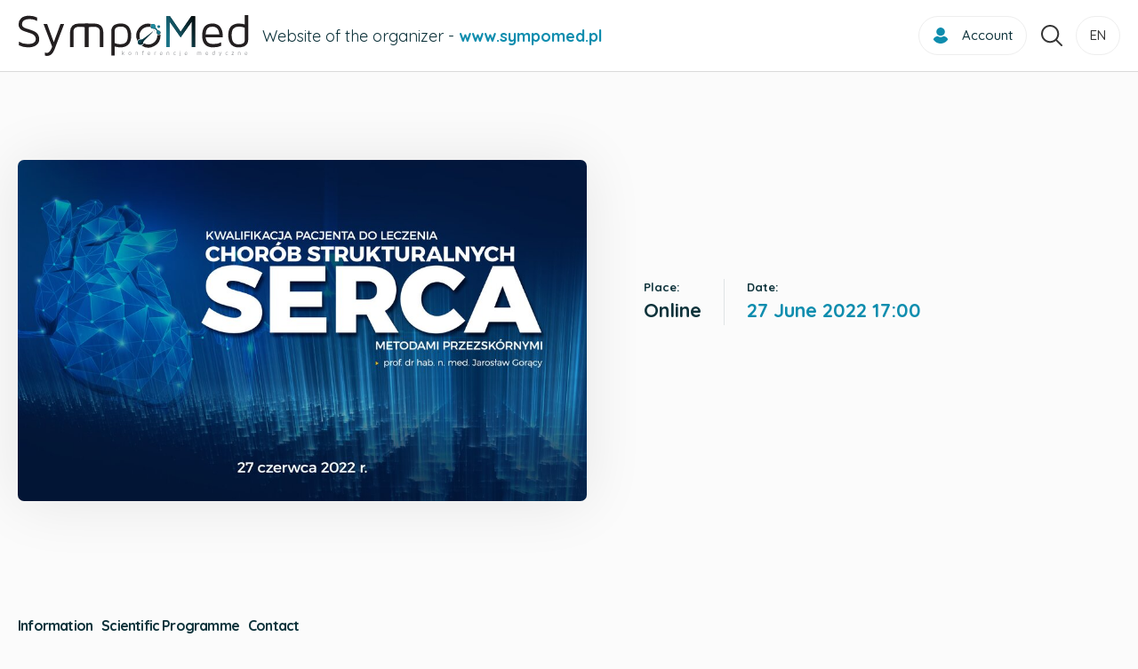

--- FILE ---
content_type: text/html; charset=UTF-8
request_url: https://www.sympomed.pl/en/wydarzenie/wydarzenie-264
body_size: 4345
content:
<!DOCTYPE html>
<html lang="en" class="" glang="">
<head>
        
    <meta http-equiv="Content-Type" content="text/html; charset=UTF-8">
    <meta name="viewport" content="width=device-width, initial-scale=1">

    <script>window.smpmdpg = Date.now();</script>

    <script>
    window._jslist = [];

    function _js(h) {
        window._jslist.push(h);
    }
</script>

    <title></title>
<meta http-equiv="Content-Type" content="text/html; charset=UTF-8">
<meta name="viewport" content="width=device-width, initial-scale=1">
<meta name="keywords">
<meta name="description">
<meta name="abstract">
<meta name="classification">
<meta name="distribution" content="global">
<meta name="robots" content="index,follow">
<meta name="rating" content="general">
<meta property="og:type" content="article">
<meta property="og:description">
<meta property="og:url" content="https://www.sympomed.pl/en/wydarzenie/wydarzenie-264">
<meta property="og:image" content="https://www.sympomed.pl/files/wydarzenia/2022/2022_06_27%20Kwalifikacja%20pacjenta%20do%20leczenia%20chorób%20strukturalnych%20serca%20metodami%20przezskornymi/C2.jpg">
<link rel="canonical" href="https://www.sympomed.pl/en/wydarzenie/wydarzenie-264">
<link rel="alternate" href="https://www.sympomed.pl/kwalifikacja" hreflang="pl">
<link rel="stylesheet" type="text/css" href="/modules/utils/utils/theme/layout.css?ver=1F0cAY">
<link rel="stylesheet" type="text/css" href="/modules/libs/fancybox/theme/jquery.fancybox-1.3.4.css?ver=1FfYnl">
<link rel="stylesheet" type="text/css" href="/theme/libs/slick/slick.css?ver=1MEVFI">
<link rel="stylesheet" type="text/css" href="/theme/build/style.css?ver=1VnPO6">
<script type="text/javascript" src="/vendor/components/jquery/jquery.min.js?ver=1LnH2C"></script>
<script type="text/javascript" src="/vendor/components/jqueryui/jquery-ui.min.js?ver=1BKM0b"></script>
<script type="text/javascript" src="/modules/libs/jquery/theme/js/jquery.ui.autocomplete.html.js?ver=1xwGOr"></script>
<script type="text/javascript" src="/modules/utils/utils/theme/js/sliders.js?ver=1Q5K08"></script>
<script type="text/javascript" src="/modules/core/menus/theme/js/menu.js?ver=1ECiMO"></script>
<script type="text/javascript" src="/modules/libs/fancybox/theme/js/jquery.fancybox-1.3.4.js?ver=1Hniyh"></script>
<script type="text/javascript" src="/modules/utils/utils/theme/js/utils.js?ver=1yLy0D"></script>
<script type="text/javascript" src="/modules/utils/utils/theme/js/jquery.blcms.smartHover.js?ver=1xwGOr"></script>
<script type="text/javascript" src="/modules/utils/utils/theme/js/jquery.blcms.smartTimer.js?ver=1BB8dA"></script>
<script type="text/javascript" src="/modules/utils/utils/theme/js/jquery.blcms.multiHover.js?ver=1xwGOr"></script>
<script type="text/javascript" src="/modules/utils/utils/theme/js/jquery.blcms.slider.js?ver=1Ff1Je"></script>
<script type="text/javascript" src="/theme/libs/slick/slick.min.js?ver=1MEVFI"></script>
<script type="text/javascript" src="/theme/build/Site.js?ver=1VwdMa"></script><!-- Global site tag (gtag.js) - Google Analytics -->
<script async src="https://www.googletagmanager.com/gtag/js?id=UA-252525746-1"></script>
<script>
  window.dataLayer = window.dataLayer || [];
  function gtag(){dataLayer.push(arguments);}
  gtag('js', new Date());

  gtag('config', 'UA-252525746-1');
</script>


                
        
        
        
        

        
        

        
        
    

    
    <script>
        (function () {
            setInterval(function () {
                if (Date.now() - window.smpmdpg > 90 * 1000) {
                    var $i = $('<img src="/usrl/p?i=264" class="legacy-user-action" />');

                    $i.on('load', function () {
                        window.smpmdpg = Date.now();
                        $i.remove();
                    });

                    $i.appendTo($('body'))
                }
            }, 15000);
        })();
    </script>

    
</head>

<body class="vevent">
    

    

        



<div class="header header--event js-header">
            <div class="header__search">
            <form action="/szukaj" method="get" class="header__search-inner">
                <input class="header__search-input" type="text" name="q" value="" placeholder="Enter the search phrase" required>
                <input class="header__search-button" type="submit" value="">
            </form>
        </div>
    
    <div class="header__main">
        <div class="header__wrapper wrapper wrapper--1440">
            <div class="header__main-inner">
                                    <a href="/en/" class="logo header__logo">
                        <img src="/theme/images/header/logo.svg">
                    </a>

                                <div class="cmstext header__toptext"><p>Website of the organizer - <span style="color: #0000ff;"><a style="color: #0f8dae;" href="/en/"><strong>www.sympomed.pl</strong></a></span></p></div>
        
                                    
                                
    
    <div class="header__user accountmenu">
        <div class="accountmenu__inner">
            <a href="/en/logowanie?redirect=https%3A%2F%2Fwww.sympomed.pl%2Fen%2Fwydarzenie%2Fwydarzenie-264" class="accountmenu__button">
                <img src="/theme/images/icons/account/login.svg" class="svg-inject">

                                    <span  class="accountmenu__title">Account</span>
                            </a>

                    </div>
    </div>


                                        <div class="header__searchbutton">
        <button class="header__searchbutton-button">
            <img src="/theme/images/icons/search.svg" class="svg-inject">
        </button>
    </div>

                
                <div class="header__lang">
                    <div class="languages skiptranslate">
    
    <div class="languages__head">
        en
    </div>

    <ul class="languages__list">
                                                        
            <li class="languages__item">
                <a href="https://www.sympomed.pl/kwalifikacja">
                    polski
                </a>
            </li>
                                                        
            <li class="languages__item">
                <a href="https://www.sympomed.pl/en/wydarzenie/wydarzenie-264">
                    english
                </a>
            </li>
            </ul>
</div>
                </div>
            </div>
        </div>
    </div>
</div>

            <div class="content">
                    <div class="bigrow bigrow--p100">
        <div class="wrapper wrapper--1440">
            <div class="vevent__header" data-id="264" data-term="316">
                <div class="vevent__header-image">
                                            <figure class="fig vevent__fig fig--full"><div class="fig__image" style="background-image: url('/cache/thumbs/980__624/1c1a86c1194a5c1f7af65265ca4477db/image.jpg');"></div></figure>
                                    </div>

                <div class="vevent__header-info">
                    <div class="eventparams">
                                                    <div class="eventparams__param">
                                <div class="eventparams__title">Place:</div>
                                <div class="eventparams__value">Online</div>
                            </div>
                        
                                                    <div class="eventparams__param eventparams__date">
                                <div class="eventparams__title">Date:</div>
                                <div class="eventparams__value">
                                    27 June 2022

                                                                            17:00
                                                                    </div>
                            </div>
                                            </div>

                    

                    
                                    </div>
            </div>
        </div>
    </div>

    <div class="eventheader">
        <div class="eventheader__inner">
            <div class="eventheader__wrapper wrapper wrapper--1440">
                <div class="eventheader__inner2">
                    <a href="#" class="eventheader__logo">
                        <img src="/theme/images/header/logo.svg">
                    </a>

                    <nav class="eventmenu">
                                                    <a href="#pane-info1" class="eventmenu__link">Information</a>
                                                    <a href="#pane-program" class="eventmenu__link">Scientific Programme</a>
                                                    <a href="#pane-contact" class="eventmenu__link">Contact</a>
                                            </nav>

                    
                                    
    
    <div class="header__user accountmenu">
        <div class="accountmenu__inner">
            <a href="/en/logowanie?redirect=https%3A%2F%2Fwww.sympomed.pl%2Fen%2Fwydarzenie%2Fwydarzenie-264" class="accountmenu__button">
                <img src="/theme/images/icons/account/login.svg" class="svg-inject">

                                    <span  class="accountmenu__title">Account</span>
                            </a>

                    </div>
    </div>


                    <div class="header__lang">
                        <div class="languages skiptranslate">
    
    <div class="languages__head">
        en
    </div>

    <ul class="languages__list">
                                                        
            <li class="languages__item">
                <a href="https://www.sympomed.pl/kwalifikacja">
                    polski
                </a>
            </li>
                                                        
            <li class="languages__item">
                <a href="https://www.sympomed.pl/en/wydarzenie/wydarzenie-264">
                    english
                </a>
            </li>
            </ul>
</div>
                    </div>
                </div>
            </div>
        </div>
    </div>

            <div id="pane-info1">
            

    <div class="bigrow bigrow--p50 vevent__body-outer">
        <div class="wrapper wrapper--1070">
            <div class="vevent__body article-body article-body--big article-body--40">
                                    <h2>Information</h2>
                
                <div class="eventtabs" data-id="264">
                    
                    <div class="eventtabs__body">
                                                    
                                                        
                            <div class="eventtabs__tab" data-options="{&quot;id&quot;:2663,&quot;consent_profession&quot;:{&quot;active&quot;:false,&quot;cancel_content&quot;:null},&quot;skiptranslate&quot;:false}">
                                
                                
                                <div class="eventtabs__tab-app"></div>
                            </div>
                                            </div>
                </div>
            </div>
        </div>
    </div>

        </div>
            <div id="pane-program">
            

<div class="vevent__program bigrow bigrow--p80" data-collapse="">
    <div class="wrapper wrapper--1070">
        <a name="program"></a>
        <h2 class="vevent__title">SCIENTIFIC <b>PROGRAMME</b></h2>

        
        <div class="cmstext vevent__program-text">            <h3>We invite you to familiarize yourself with the details of the program.</h3>
        </div>

        <div class="eventprogramselectors">
            <ul class="eventprogramdateselector">
                                    <li class="eventprogramdateselector__item" data-date="1656280800">
                        <a href="#" class="eventprogramdateselector__link">2022-06-27</a>
                    </li>
                            </ul>

            <ul class="eventprogramroomselector">
                                    <li class="eventprogramroomselector__item" data-room="2661">
                        <a href="#" class="eventprogramroomselector__link"></a>
                    </li>
                            </ul>

            <div class="eventprogramselectors__search">
                <input-search v-model="query" placeholder="Search"></input-search>
            </div>
        </div>

        <div class="eventprogramlist skiptranslate">
                            
                <div class="eventprogramlist__group" data-date="" data-room="">
                    <div class="eventprogramlist__items">
                                            </div>
                </div>
                            
                <div class="eventprogramlist__group" data-date="1656280800" data-room="2661">
                    <div class="eventprogramlist__items">
                                                    <div class="eventprogramlist__item eventprogram eventprogram--main" data-from="1656342000" data-to="1656343800">
                                <div class="eventprogram__inner">
                                    
                                    <span  class="eventprogram__time">                                                                                    17:00 - 17:30
                                                                            </span>

                                    <div class="eventprogram__info">
                                        
                                        
                                    </div>

                                                                    </div>
                            </div>
                                            </div>
                </div>
                            
                <div class="eventprogramlist__group" data-date="1656280800" data-room="2661">
                    <div class="eventprogramlist__items">
                                                    <div class="eventprogramlist__item eventprogram eventprogram--main" data-from="1656343800" data-to="1656345600">
                                <div class="eventprogram__inner">
                                    
                                    <span  class="eventprogram__time">                                                                                    17:30 - 18:00
                                                                            </span>

                                    <div class="eventprogram__info">
                                        
                                        
                                    </div>

                                                                    </div>
                            </div>
                                            </div>
                </div>
                            
                <div class="eventprogramlist__group" data-date="1656280800" data-room="2661">
                    <div class="eventprogramlist__items">
                                                    <div class="eventprogramlist__item eventprogram eventprogram--main" data-from="1656345600" data-to="1656347400">
                                <div class="eventprogram__inner">
                                    
                                    <span  class="eventprogram__time">                                                                                    18:00 - 18:30
                                                                            </span>

                                    <div class="eventprogram__info">
                                        
                                        
                                    </div>

                                                                    </div>
                            </div>
                                            </div>
                </div>
                    </div>

        
    </div>
</div>

        </div>
            <div id="pane-contact">
            
<div class="vevent__contact bigrow bigrow--p80">
    <div class="wrapper wrapper--1070">
        <a name="contact"></a>

        <h2 class="vevent__title">Contact</h2>

        <div class="vevent__contact-inner">
            <div class="vevent__contact-form article-body article-body--40">
                <div id="uid697ae6ac053f3" class="ajax"><script type="text/javascript">
		(function($) {
			$.post("/index.php?view=wsevents&action=form&lang=en&event=264", null, function(data) {
				$('#uid697ae6ac053f3').replaceWith(data);
			});
		})(jQuery);
	</script></div>
            </div>

                    </div>
    </div>
</div>

        </div>
            </div>
    
            
<div class="footer footer--event">
    <div class="footer__gotop gotop js-gotop">
        <div class="gotop__icon"><img src="/theme/images/icons/gotop.svg" class="svg-inject"></div>
    </div>

    <div class="footer__main">
        <div class="footer__main-inner">
                            <span  class="footer__pretext">Organizator konferencji</span>
            
            <div class="footer__logo js-anim">
                <a href="/en/">
                    <img src="/theme/images/footer/logo.svg">
                </a>
            </div>

                            <div class="cmstext footer__text"><p style="text-align: center;"><strong><span style="font-size: 22px;">SYMPOMED SP. Z O. O. SP.K</span></strong><br />ul. Sienkiewicza 5/3<br />60-816 Poznan, Poland</p>
<p style="text-align: center;"><strong><span style="font-size: 22px;">Information:</span></strong><br />NIP: 781 197 92 92<br />KRS: 0000 744 839</p>
<p style="text-align: center;"><strong><span style="font-size: 22px;">Contact:</span></strong><br /><a href="mailto:biuro@sympomed.pl">biuro@sympomed.pl </a></p></div>
            
            <div class="footer__socials">
                	
			<div class="socials js-anim">
							<a href="https://www.facebook.com/people/SympoMed-Konferencje-Medyczne/100090653527453/" class="socials__item socials__item--facebook" target="_blank">
					<div class="socials__icon">	
	<img src="/theme/images/socials/facebook.svg" class="svg-inject">
</div>

									</a>
							<a href="https://www.instagram.com/sympomed_konferencje/" class="socials__item socials__item--instagram" target="_blank">
					<div class="socials__icon">	
	<img src="/theme/images/socials/instagram.svg" class="svg-inject">
</div>

									</a>
							<a href="https://x.com/sympomed" class="socials__item socials__item--twitter" target="_blank">
					<div class="socials__icon">	
	<img src="/theme/images/socials/twitter.svg" class="svg-inject">
</div>

									</a>
							<a href="https://www.linkedin.com/company/sympomed/about/?viewAsMember=true" class="socials__item socials__item--linkedin" target="_blank">
					<div class="socials__icon">	
	<img src="/theme/images/socials/linkedin.svg" class="svg-inject">
</div>

									</a>
							<a href="https://www.youtube.com/@sympomed/featured" class="socials__item socials__item--youtube" target="_blank">
					<div class="socials__icon">	
	<img src="/theme/images/socials/youtube.svg" class="svg-inject">
</div>

									</a>
					</div>
	

                <a class="footer__tpay" href="https://tpay.com/jak-to-dziala" target="_blank" title="Obsługujemy płatności internetowe przez system płatności online tpay.com">
                    <img src="https://tpay.com/img/banners/tpay-160x75.svg" style="border:0" alt="szybkie płatności online" title="Obsługa płatności: tpay.com" width="160" height="75" />
                </a>
            </div>
        </div>
    </div>

    <div class="footer__bottom">
        <div class="wrapper wrapper--1370">
            <div class="footer__bottom-inner">
                <div class="footer__copyright">
                    <span>© 2018</span> <a href="/en/">SympoMed</a> • All rights reserved
                </div>

                 <div class="footer__menu">
                     


<nav class="menu menu--foot" >
		<ul class="menu__list">
										<li class="menu__item menu__item--linked">
					<a href="/en/terms-and-conditions,104" class="menu__head">
		
		
		<span class="menu__title">Regulations</span>

					</a>
		
			</li>

													<li class="menu__item menu__item--linked">
					<a href="/en/cookies-policy,90" class="menu__head">
		
		
		<span class="menu__title">Cookies policy</span>

					</a>
		
			</li>

						</ul>

</nav>
                 </div>

                <div class="footer__author">
                    <span class="footer__author-label">Design and implementation:</span>
                                        <a href="https://www.blulink.pl" alt="strony internetowe, systemy CMS, kodowanie i programowanie, domeny i hosting">BluLink.pl</a>
                </div>
            </div>
        </div>
    </div>
</div>
    
    

        

    <script>_js(function () { Site.views.EventView.init(); });</script>

    

    <script>JsEval.eval();</script>
</body>
</html>
<link rel="stylesheet" type="text/css" href="https://fonts.googleapis.com/css?family=Quicksand:400,500,700&amp;subset=latin-ext">
<link rel="stylesheet" type="text/css" href="/vendor/fortawesome/font-awesome/css/all.min.css">


--- FILE ---
content_type: text/html; charset=UTF-8
request_url: https://www.sympomed.pl/index.php?view=wsevents&action=form&lang=en&event=264
body_size: 747
content:

<div id="uid697ae6aee99e2" class="registerform">
            <form action="/index.php?view=wsevents&amp;action=form&amp;lang=en&amp;event=264" class="forms" method="POST" data-action-name="Wydarzenie kontakt">
            	<input type="hidden" name="_hash" value="d1dbb772b376ecc4eb5b7b714105320c">

				

            <h3>Contact form:</h3>

            		
		<div class="input input--text input--hinted">
			
	
			<div class="input__widget">
			
									<input type="text" name="name" value="" placeholder="Name and surname*" class="input__input input__input--text input__input--hinted">
	
					</div>
	
	
	</div>



            		
		<div class="input input--text input--hinted">
			
	
			<div class="input__widget">
			
									<input type="text" name="phone" value="" placeholder="Phone number*" class="input__input input__input--text input__input--hinted">
	
					</div>
	
	
	</div>



            		
		<div class="input input--text input--hinted">
			
	
			<div class="input__widget">
			
									<input type="text" name="email" value="" placeholder="Adres e-mail*" class="input__input input__input--text input__input--hinted">
	
					</div>
	
	
	</div>




            	
		<div class="input input--textarea">
			
	
			<div class="input__widget">
			
									<textarea name="message" placeholder="Your message" class="input__input input__input--textarea"></textarea>
	
					</div>
	
	
	</div>



            <div class="registerform__footer">
                <div class="cmstext registerform__terms"><p>The data entered in the contact form will be processed to answer the question and will not be disclosed to third parties.</p></div>

                	<div class="submit registerform__submit">
		<input type="submit" value="Send message"  class="submit__input">
	</div>

            </div>

            <script>
                (function () {
                    var $form = $('#uid697ae6aee99e2');
                    $form.form();

                    Site.discover($form);
                })();
            </script>
        </form>
    </div>


--- FILE ---
content_type: text/css
request_url: https://www.sympomed.pl/modules/utils/utils/theme/layout.css?ver=1F0cAY
body_size: 141
content:
.clear {
	clear: both;
	display: block;
	height: 0;
	visibility: hidden;
}

.center {
	text-align: center;
}

.left {
	text-align: left;
}

.right {
	text-align: right;
}

.nowrap {
	white-space: nowrap;
}


--- FILE ---
content_type: text/css
request_url: https://www.sympomed.pl/theme/build/style.css?ver=1VnPO6
body_size: 21684
content:
:root{--color1: #0f8dae}.footer{--color1: #0f8dae}*{margin:0;padding:0;box-sizing:inherit}a{text-decoration:none}a:hover{text-decoration:underline}a img{border:0}table{border-spacing:0;border-collapse:collapse}h1,h2,h3,h4,h5,h6{margin:.8em 0 .5em 0}h1{font-size:1.8em}h2{font-size:1.5em}h3{font-size:1.3em}h4{font-size:1.2em}h5{font-size:1.1em}h6{font-size:1.1em}p{margin:1em 0}p:first-child{margin-top:0}p:last-child{margin-bottom:0}hr{border:0;border-top:1px solid #888;margin:1.5em 0}input,select,textarea,button{display:inline-block;font-family:inherit;font-style:inherit;font-weight:inherit;color:inherit}input::-moz-focus-inner{border:0;padding:0}.clear{clear:both;display:block;height:0;visibility:hidden}.header{position:absolute;left:0;top:0;right:0;z-index:100;transition:top .5s}.header__main{background:#fff;border-bottom:1px solid #dadada}.header__main-inner{position:relative;display:flex;align-items:center}.header__search{background:#0e333b;height:0px;display:flex;align-items:center;justify-content:center;overflow:hidden;transition:height .5s}.header__search ::-webkit-input-placeholder{font-size:1rem;font-weight:600;color:#fff}.header__search ::-moz-placeholder{font-size:1rem;font-weight:600;color:#fff}.header__search :-ms-input-placeholder{font-size:1rem;font-weight:600;color:#fff}.header__search :-moz-placeholder{font-size:1rem;font-weight:600;color:#fff}.header__search-inner{flex:1 1 800px;max-width:800px;margin:0 15px;display:flex;align-items:center;border-bottom:1px solid #fff}.header__search-input{flex:1 1 auto;border:none;background:none;padding:15px;padding-left:0;font-size:1rem;font-weight:600;color:#fff;outline:none}.header__search-button{flex:0 0 32px;height:32px;border:none;background:url("/theme/images/icons/search-white.svg") no-repeat center center;cursor:pointer}.header--search-opened .header__search{height:140px}.header__logo{position:relative;max-width:260px;height:80%;margin-right:15px}.header__logo img{position:relative;display:block;width:100%;height:100%;object-fit:contain;object-position:left center}.header--std .header__main-inner{height:140px}.header--std .header__logo{margin-right:auto}.header--event .header__main-inner{height:80px}.header--event .eventmenustd{flex:1 1 auto}.header__searchbutton{margin:0 5px}.header__searchbutton-button{display:flex;align-items:center;justify-content:center;border-radius:50%;border:none;background:rgba(0,0,0,0);width:45px;height:45px;cursor:pointer;transition:background .3s}.header__searchbutton-button svg{color:#363636}.header__searchbutton-button:hover{background:#f8f8f8}.body--float .header{position:fixed}.body--float .header--std .header__main-inner{height:110px}@media all and (min-width: 1025px){.header__menu{flex:1 1 auto;height:100%}}@media all and (max-width: 1024px){.body--float .header__main-inner{height:70px}.body--float .header--std .header__main-inner{height:70px}.header__main-inner{justify-content:flex-end;height:70px}.header--std .header__main-inner{height:70px}.header--std .header__user{margin-left:15px}.header__menu.header__menu{position:absolute;right:0;top:0;bottom:0}.header__cta{margin-right:40px}.header__lang{margin-right:40px}}@media all and (max-width: 768px){.header__logo{margin-right:auto}}@media all and (max-width: 500px){.header__searchbutton{margin:0 5px}.header--search-opened .header__search{height:70px}}@media all and (max-width: 350px){.header__searchbutton-button{width:40px;height:40px}}.footer{position:relative;color:#fff}.footer__main-inner{margin:0 auto;max-width:430px;text-align:center}.footer__logo img,.footer__logo svg{max-width:100%;height:auto}.footer__gotop{position:fixed;right:25px;bottom:25px;transform:scale(0);transition:all .3s}.body--float-ac .footer__gotop{transform:scale(1)}.footer__text.footer__text{margin-top:50px}.footer__text.footer__text a{color:inherit}.footer__text.footer__text a:hover{color:inherit}.footer__bottom{padding:30px 0;background:#0c748f;font-size:.7777777778rem;font-weight:700}.footer__bottom a{color:#fff}.footer__pretext{font-size:.7222222222rem;display:block;margin-bottom:10px}.footer__tpay{display:inline-block;margin-top:30px}.footer--std .footer__main{padding:100px 0}.footer--std .footer__main{background:url("/theme/images/footer/bg.svg") no-repeat center 15% var(--color1)}.footer--std .footer__bottom-inner{display:flex;justify-content:space-between;align-items:center;flex-wrap:wrap}.footer--event{background:linear-gradient(to right, #202223 0%, #09596e 100%)}.footer--event .footer__main{background:0;padding:70px 0 40px}.footer--event .footer__bottom{background:0}.footer--event .footer__bottom-inner{text-align:center}.footer--small .footer__logo{max-width:260px;margin-left:1vw}.footer--small .footer__main{padding:50px 0}.footer--small .footer__main-inner{max-width:1440px;margin:0 auto;display:flex;align-items:center;justify-content:space-around}.footer--small .footer__main{background:url("/theme/images/footer/bg.svg") no-repeat center 15% var(--color1)}.footer--small .footer__bottom-inner{display:flex;justify-content:space-between;align-items:center;flex-wrap:wrap}.footer--small .footer__socials{margin-top:0}.footer__small{display:flex;flex-wrap:wrap;text-align:left}.footer__small-item{margin:5px 20px;flex:1 0 150px}.footer__small-item--1{flex-basis:235px;margin-left:10px;margin-right:10px}.footer__socials .socials{display:flex;justify-content:center;margin-top:30px}.footer__socials .socials__item{width:44px;height:44px;margin-left:7px;margin-right:7px;background:#fff;color:var(--color1);border-radius:50%}.footer__socials .socials__item svg{width:40%;height:40%}.footer__socials .socials__item path{fill:inherit}.footer__socials .socials__item:hover{color:#0c748f}.footer__socials .socials__icon{flex:1 1 auto;display:flex;height:100%;width:100%;justify-content:center;align-items:center}@media all and (max-width: 1800px){.footer--small .footer__main-inner{padding-right:90px}}@media all and (max-width: 1300px){.footer__small-item{margin:5px 2vw}}@media all and (max-width: 1100px){.footer--small .footer__logo{margin:0 auto}.footer--small .footer__main-inner{display:block}.footer__small{margin:3vw 0;text-align:center}.footer__small-item{flex:1 0 250px}}@media all and (max-width: 950px){.footer__copyright,.footer__author{margin:5px 0}.footer__main-inner{margin-left:10px;margin-right:10px;max-width:none}.footer__main{padding:10vw 0}.footer--std .footer__bottom-inner{justify-content:space-around;text-align:center}.footer--std .footer__main{padding:50px 0 30px}.footer--small .footer__main-inner{padding-right:0}}@media all and (max-width: 500px){.footer__main{padding-top:50px}}@media all and (max-width: 400px){.footer__author-label{display:block}.footer__menu{flex:1 0 100%}.menu--foot .menu__list{display:block}.menu--foot .menu__list .menu__item:before{display:none}}.menu{visibility:hidden}.menu--inited{visibility:visible}.mainmenu{display:flex;justify-content:flex-end;align-items:center}.mainmenu .menubutton{display:none;z-index:15;width:25px;height:25px;background:url("/theme/images/header/btn-menu.svg") center center no-repeat;background-size:100%;cursor:pointer}.mainmenu--opened .menubutton{background-image:url("/theme/images/header/btn-close.svg");background-size:19px auto}.menu--main a{text-decoration:none}.menu--main .menu__list{list-style-type:none}.menu--main .menu__title{display:block;padding:6px 12px;font-weight:500;font-size:.8888888889rem;color:#0e333b}.menu--main.menu--full{position:relative;z-index:10;display:flex;flex-direction:row;flex-wrap:wrap;justify-content:center;align-items:center;text-align:center;height:100%}.menu--main.menu--full .menu__list{flex:1 1 auto}.menu--main.menu--full .menu__list--i0{height:100%;display:flex;align-items:center;justify-content:center}.menu--main.menu--full .menu__item--i0{position:relative;display:flex;align-items:center;margin:0 .5vw}.menu--main.menu--full .menu__title--i0{position:relative;display:block;height:100%;white-space:nowrap}.menu--main.menu--full .menu__title--i0:after{position:absolute;content:"";left:0;right:0;bottom:-25px;height:4px;background:var(--color1);transform:scaleX(0);transition:transform .3s}.menu--main.menu--full .menu__item:hover .menu__title--i0:after,.menu--main.menu--full .menu__item--selected .menu__title--i0:after{transform:scaleX(1)}.menu--main.menu--full .menu__list--sub{display:none;position:absolute;background:#fff;border-radius:5px;overflow:hidden;color:#0e333b;text-align:left;box-shadow:0px 8px 40px rgba(0,0,0,.3);width:240px;z-index:1;top:calc(100% + 40px)}.menu--main.menu--full .menu__list--sub .menu__item .menu__title{color:#0e333b;display:flex;align-items:center;padding:10px 12px;padding-left:40px}.menu--main.menu--full .menu__list--sub .menu__item .menu__title:hover{background:var(--color1);text-decoration:none;color:#fff}.menu--main.menu--full .menu__list--sub .menu__item .menu__title:before{content:"";position:absolute;left:20px;-webkit-transform:translateX(-50%);transform:translateX(-50%);background:url("/theme/images/icons/arrow-right-blue.svg") no-repeat;width:8px;height:12px}.menu--main.menu--full .menu__list--sub .menu__item .menu__title:hover:before{background-image:url("/theme/images/icons/arrow-right-white.svg")}.menu--main.menu--full .menu__list--i1 .menu__list--sub{top:0;left:100%}.menu--main.menu--full .menu__list--i1 .menu__list--sub.menu__list--inverted{left:0;-webkit-transform:translateX(-100%);transform:translateX(-100%)}.menu--main.menu--mobile{background-color:#fff;text-align:left}.menu--main.menu--mobile .menu__title:hover{background-color:var(--color1);color:#fff}.menu--main.menu--mobile .menu__list--sub{display:none;background:linear-gradient(rgba(255, 255, 255, 0.4666666667), rgba(255, 255, 255, 0.4666666667)) var(--color1)}.menu--main.menu--mobile .menu__list--sub .menu__title{padding-left:30px}.body--float .mainmenu .menubutton:before{color:#565757}.body--float .menu--main.menu--full .menu__title--i0:after{bottom:-7px}@media all and (max-width: 1249px){.menu--main.menu--full .menu__title{padding-left:5px;padding-right:5px}}@media all and (max-width: 1024px){.mainmenu .menubutton{display:block}.mainmenu .mainmenu__inner{position:absolute;z-index:10;bottom:0;right:-20px;transform:translateY(100%) scale(0);transform-origin:center top;min-width:250px;max-height:calc(100vh - 140px - 5px);overflow-y:auto;transition:transform .3s}.mainmenu--opened .mainmenu__inner{transform:translateY(100%) scale(1);box-shadow:-5px 1px 10px rgba(0,0,0,.2)}.body--float .mainmenu__inner{max-height:calc(100vh - 70px - 5px)}}.menu--foot{font-size:.7777777778rem}.menu--foot .menu__list{margin:0 10px;justify-content:center}.menu--foot .menu__item{margin:5px 0}.menu--foot .menu__head{color:#fff}.menu--foot .menu__list{display:flex;flex-wrap:wrap;list-style:none}.menu--foot .menu__item:before{content:"|";margin:0 4px 0 7px}.menu--foot .menu__item:first-child:before{display:none}@media all and (max-width: 750px){.menu--footer{display:none}}@media all and (max-width: 400px){.menu--foot .menu__list{display:block;margin:0}.menu--foot .menu__list .menu__item:before{display:none}}.accountmenu{position:relative;user-select:none}.accountmenu__button{display:flex;align-items:center;border-top-left-radius:23px;border-top-right-radius:23px;font-weight:500;font-size:.8333333333rem;padding:10px 15px;transition:background 0s 1s,color 0s 1s;border:1px solid #eee;border-radius:25px}.accountmenu__button svg{color:var(--color1);transition:background 0s 1s,color 0s 1s;margin-right:15px;width:18px;height:18px}.accountmenu__body{position:absolute;z-index:100;background:var(--color1);border-radius:23px 23px 23px 23px;overflow:hidden;bottom:1px;left:0;right:0;-webkit-transform:scale(0) translateY(100%);transform:scale(0) translateY(100%);transition:transform 0s 1s;box-shadow:3px 3px 15px rgba(0,0,0,.2)}.accountmenu__item{display:block;position:relative;padding:15px 20px 15px 51px;color:#fff;font-weight:500;font-size:.8333333333rem}.accountmenu__item:before{position:absolute;content:"";background:url("/theme/images/icons/arrow-right-white.svg") no-repeat center center;left:20px;top:0;bottom:0;width:20px}.accountmenu__item:hover{background-color:#0a5f76}.accountmenu--user{min-width:180px}.accountmenu--user.accountmenu:hover .accountmenu__button{color:#fff;background:var(--color1);transition:background 0s .1s,color 0s .1s}.accountmenu--user.accountmenu:hover .accountmenu__button svg{color:#fff;transition:background 0s .1s,color 0s .1s}.accountmenu--user.accountmenu:hover .accountmenu__body{-webkit-transform:scale(1) translateY(100%);transform:scale(1) translateY(100%);transition:transform 0s .1s}@media all and (max-width: 1050px){.accountmenu__title{display:none}.accountmenu__button{border-radius:0}.accountmenu__button svg{margin-right:0}.accountmenu__body{border-radius:0;left:auto;width:180px}.accountmenu--user{min-width:auto}}@media all and (max-width: 1020px){.accountmenu--user .accountmenu__button{cursor:default}}@media all and (max-width: 550px){.accountmenu__title{display:none}}.cmstext a:hover{color:#000}.cmstext:after{content:"";display:block;clear:both}.cmstext hr{border-top:2px solid #f5f5f5}.cmstext b,.cmstext strong{font-weight:700}.cmstext p{margin:1em 0}.cmstext>*:first-child{margin-top:0}.cmstext>*:last-child{margin-bottom:0}.cmstext h3{position:relative}.cmstext iframe{max-width:100%}.cmstext img{vertical-align:middle;max-width:100%;height:auto}.cmstext table{border-collapse:collapse;max-width:100%}.cmstext table td{padding:0 5px}.cmstext table[border="1"] td{border:1px solid #aaa}.cmstext ul{padding-left:12px;list-style:none}.cmstext ol{padding-left:20px}.cmstext ol li{margin:.4em 0}.cmstext ul li{margin:.4em 0}.cmstext ul li:before{content:"";background:#0e333b;width:8px;height:8px;position:absolute;top:auto;left:auto;transform:translate(-29px, 0.5em)}.cmstext ul{margin:.4em 20px}.cmstext ol{margin:.4em 0}.cmstext ul ul,.cmstext ol ol,.cmstext ul ol,.cmstext ol ul{margin-left:20px}.cmstext blockquote{margin:1.5em 10%}.cmstext blockquote{border:3px solid #ddd;padding:25px 33px;font-size:16px;font-weight:700;color:#333}.cmstext blockquote p{color:#333}.cmstext video{box-shadow:11px 11px 21px 0px rgba(50,50,50,.2)}@media all and (max-width: 768px){.cmstext{font-size:.8888888889rem}}@media all and (max-width: 600px){.cmstext img,.cmstext svg{float:none !important;display:block;margin-left:auto !important;margin-right:auto !important}.cmstext table,.cmstext tbody{display:block;text-align:center}.cmstext table tr{display:inline}.cmstext table td{width:auto !important;display:inline-block}}.article{padding-top:100px;padding-bottom:100px}.article__title .article-title{margin:0}.article__breadcrumb{margin-bottom:30px}.article--asided .article__body{display:flex}.article--asided .article__content{flex:1 1 auto;padding:15px;background:#fff;border-radius:10px;box-shadow:1px 1px 1px rgba(0,0,0,.1)}.article--asided .article__aside{flex:0 0 300px;margin-right:30px}.article--asided .article__title{margin-bottom:3vw}.article__content .cmstext p{margin:1.5em 0}.article__content .cmstext>*:first-child{margin-top:0}.article__content .cmstext>*:last-child{margin-bottom:0}.article--figure{padding-top:0}.article--figure .article-figure{margin-bottom:100px}.article--nopads.article--figure .article-figure{margin-bottom:0}.article--pt0{padding-top:0}.article--pb0{padding-bottom:0}.article--160 .article-figure{height:160px}.article--titlebar{padding-top:0}.article--titlebar .article-title{margin:60px 0}@media all and (max-width: 950px){.article--asided .article__body{display:block}.article--asided .article__aside{width:auto;margin-right:0;margin-bottom:30px}.article--asideright .article__aside{margin-left:0}}@media all and (max-width: 750px){.article{padding-bottom:40px}}.eventviews .article-figure{margin-bottom:0}.eventviews .article-figure__text{text-align:left}.eventviews__inner{display:flex;justify-content:space-between;align-items:center}.eventviews__title{font-size:1.5555555556rem;text-transform:uppercase}.eventviews__nav{display:flex;align-items:center}.eventviews__nav-item{color:#fff;padding:10px;margin:0 10px;background:rgba(0,0,0,0);font-size:.8333333333rem;font-weight:500;padding:14px 25px;border-radius:25px;border:2px solid #fff;transition:background-color .3s,color .3s,border-color .3s}.eventviews__nav-item--selected{background:#fff;color:#000}.eventviews__nav-item--selected svg{color:var(--color1)}.eventviews__nav-calendar{padding:11px 25px 10px}.article-title{font-size:1.5555555556rem;font-weight:700;text-transform:uppercase;line-height:1.3;text-align:center;margin-bottom:100px}.article-title strong,.article-title b{color:var(--color1)}.article-figure .article-title{margin-bottom:0}@media all and (max-width: 750px){.article-title{font-size:20px}}.article-figure{position:relative;height:160px;background:#000}.article-figure__bg{background-position:center center;background-size:cover;background-repeat:no-repeat;height:100%;opacity:.6}.article-figure__text{position:absolute;top:50%;left:10px;right:10px;transform:translateY(-50%);text-align:center;color:#fff;font-weight:500}.article-figure__text h1,.article-figure__text .article-title{margin-top:0;font-size:1.5555555556rem;font-weight:700;text-transform:uppercase;line-height:1.3}.article-figure__text h1 strong,.article-figure__text h1 b,.article-figure__text .article-title strong,.article-figure__text .article-title b{color:var(--color1)}.article-figure__text-inner{max-width:500px;margin:0 auto}.article-figure--150{height:150px}@media all and (max-width: 950px){.article-figure{height:30vw;min-height:160px}.article--figure .article-figure{margin-bottom:10vw}}.article-body{padding:10px;background:#fff;border-radius:7px;box-shadow:1px 1px 8px 0px rgba(0,0,0,.1)}.article-body strong{font-weight:700}.article-bodyrev{padding:10px;background:0}.article-bodyrev.article-body--big{box-shadow:none}.article-body--big{box-shadow:19px 31px 48px 0px rgba(0,0,0,.1)}.article-body--40{padding:40px}.article-body--flat{box-shadow:none}@media all and (max-width: 870px){.article-body--40{padding:3vw}.article-body--big{box-shadow:none}}.articles-menu{font-size:.7777777778rem;font-weight:700;line-height:1}.articles-menu__list{list-style:none}.articles-menu__item{margin-bottom:5px;margin-top:5px}.articles-menu__title{display:flex;align-items:center;padding:14px 14px;border-radius:20px}.articles-menu__title svg{color:#0c748f;margin-right:12px}.articles-menu__title:hover{background-color:#f6f6f6;color:#363636}.articles-menu__item--selected .articles-menu__title{background:#0c748f;color:#fff}.articles-menu__item--selected .articles-menu__title svg{color:#fff}.articles-menu__item--selected .articles-menu__title:hover{background-color:#0c748f;color:#fff;border-color:rgba(0,0,0,0)}.articles-menu-header{position:relative}.articles-menu-header__back{position:absolute;left:-40px;top:50%;transform:translateY(-50%);display:flex;align-items:center;justify-content:center;width:40px;height:40px;background:#363636;color:#fff;border-radius:50%}.articles-menu-header__back svg{width:30%;height:30%;color:#fff}.article__infotitle{font-size:1.2222222222rem;font-weight:700;text-transform:uppercase;display:flex;flex-wrap:wrap;margin:0;margin-bottom:15px;padding-bottom:15px;border-bottom:1px solid #eee}.article__infotitle b{color:var(--color1)}.articles-menu-title{font-size:1.2222222222rem;font-weight:700;text-transform:uppercase;margin-top:0;margin-left:15px}@media all and (max-width: 950px){.articles-menu__title svg{transform:rotate(90deg) translateY(3px)}}.bigrow{position:relative}.bigrow--t20{padding-top:20px}.bigrow--b20{padding-bottom:20px}.bigrow--p20{padding-top:20px;padding-bottom:20px}.bigrow--t50{padding-top:50px}.bigrow--b50{padding-bottom:50px}.bigrow--p50{padding-top:50px;padding-bottom:50px}.bigrow--t60{padding-top:60px}.bigrow--b60{padding-bottom:60px}.bigrow--p60{padding-top:60px;padding-bottom:60px}.bigrow--t80{padding-top:80px}.bigrow--b80{padding-bottom:80px}.bigrow--p80{padding-top:80px;padding-bottom:80px}.bigrow--t90{padding-top:90px}.bigrow--b90{padding-bottom:90px}.bigrow--p90{padding-top:90px;padding-bottom:90px}.bigrow--t100{padding-top:100px}.bigrow--b100{padding-bottom:100px}.bigrow--p100{padding-top:100px;padding-bottom:100px}.bigrow--t120{padding-top:120px}.bigrow--b120{padding-bottom:120px}.bigrow--p120{padding-top:120px;padding-bottom:120px}.bigrow--t130{padding-top:130px}.bigrow--b130{padding-bottom:130px}.bigrow--p130{padding-top:130px;padding-bottom:130px}.bigrow--t140{padding-top:140px}.bigrow--b140{padding-bottom:140px}.bigrow--p140{padding-top:140px;padding-bottom:140px}.bigrow--t175{padding-top:175px}.bigrow--b175{padding-bottom:175px}.bigrow--p175{padding-top:175px;padding-bottom:175px}.bigrow--t270{padding-top:270px}.bigrow--b270{padding-bottom:270px}.bigrow--p270{padding-top:270px;padding-bottom:270px}.bigrow--h1000{height:1000px}.bigrow--ffffff{background-color:#ffffff}.bigrow--fbfbfbfb{background-color:#fbfbfbfb}.bigrow--fafafb{background-color:#fafafb}.bigrow--f8f9fa{background-color:#f8f9fa}.bigrow--gradient1{background:linear-gradient(to right, rgba(0, 0, 0, 0.4) 0%, rgba(0, 0, 0, 0.7333333333) 100%) var(--color1)}.bigrow--cw{color:#fff}.bigrow--image{background-position:center;background-size:cover;background-repeat:no-repeat}.bigrow--parallax{background-attachment:fixed}.bigrow--center{text-align:center}.mt-0{margin-top:0px}.mb-0{margin-bottom:0px}.m-0{margin-top:0px;margin-bottom:0px}.p-0{padding-top:0px;padding-bottom:0px}.pt-0{padding-top:0px}.pb-0{padding-bottom:0px}.mt-10{margin-top:10px}.mb-10{margin-bottom:10px}.m-10{margin-top:10px;margin-bottom:10px}.p-10{padding-top:10px;padding-bottom:10px}.pt-10{padding-top:10px}.pb-10{padding-bottom:10px}.mt-20{margin-top:20px}.mb-20{margin-bottom:20px}.m-20{margin-top:20px;margin-bottom:20px}.p-20{padding-top:20px;padding-bottom:20px}.pt-20{padding-top:20px}.pb-20{padding-bottom:20px}.mt-25{margin-top:25px}.mb-25{margin-bottom:25px}.m-25{margin-top:25px;margin-bottom:25px}.p-25{padding-top:25px;padding-bottom:25px}.pt-25{padding-top:25px}.pb-25{padding-bottom:25px}.mt-30{margin-top:30px}.mb-30{margin-bottom:30px}.m-30{margin-top:30px;margin-bottom:30px}.p-30{padding-top:30px;padding-bottom:30px}.pt-30{padding-top:30px}.pb-30{padding-bottom:30px}.mt-40{margin-top:40px}.mb-40{margin-bottom:40px}.m-40{margin-top:40px;margin-bottom:40px}.p-40{padding-top:40px;padding-bottom:40px}.pt-40{padding-top:40px}.pb-40{padding-bottom:40px}.mt-60{margin-top:60px}.mb-60{margin-bottom:60px}.m-60{margin-top:60px;margin-bottom:60px}.p-60{padding-top:60px;padding-bottom:60px}.pt-60{padding-top:60px}.pb-60{padding-bottom:60px}.mt-65{margin-top:65px}.mb-65{margin-bottom:65px}.m-65{margin-top:65px;margin-bottom:65px}.p-65{padding-top:65px;padding-bottom:65px}.pt-65{padding-top:65px}.pb-65{padding-bottom:65px}.mt-70{margin-top:70px}.mb-70{margin-bottom:70px}.m-70{margin-top:70px;margin-bottom:70px}.p-70{padding-top:70px;padding-bottom:70px}.pt-70{padding-top:70px}.pb-70{padding-bottom:70px}.mt-80{margin-top:80px}.mb-80{margin-bottom:80px}.m-80{margin-top:80px;margin-bottom:80px}.p-80{padding-top:80px;padding-bottom:80px}.pt-80{padding-top:80px}.pb-80{padding-bottom:80px}.bigrowtitle{font-size:1.1666666667rem;font-weight:700;color:#363636;text-transform:uppercase}@media all and (max-width: 1024px){.bigrow--p100{padding-top:10vw;padding-bottom:10vw}.bigrow--p80{padding-top:8vw;padding-bottom:8vw}}.breadcrumb .breadcrumb__list{list-style:none;display:flex;flex-wrap:wrap;padding-left:0;font-size:.7777777778rem}.breadcrumb .breadcrumb__item:before{content:"";margin-right:.7ex;margin-left:1.3ex;width:7px;height:11px;background:url("/theme/images/breadcrumb/separator.svg") no-repeat center;display:inline-flex}.breadcrumb .breadcrumb__item:first-child{display:flex;align-items:center}.breadcrumb .breadcrumb__item:first-child .breadcrumb__title{display:block;transform:translateY(1px)}.breadcrumb .breadcrumb__item:first-child .breadcrumb__title svg{width:18px;height:auto}.breadcrumb .breadcrumb__item:first-child:before{display:none}.breadcrumb .breadcrumb__item:last-child{font-weight:bold}.breadcrumb .breadcrumb__title{color:#777;text-decoration:none}.button{position:relative;display:inline-block;white-space:nowrap;line-height:1;max-width:100%}.button:hover{cursor:pointer}.button--1,.button--10,.button--9,.button--7,.button--1b{transition:background-color .3s,color .3s,border-color .3s;border:none;background:var(--color1);color:#fbfbfb;font-size:.8333333333rem;text-transform:uppercase;font-weight:500;padding:15px 35px;box-sizing:border-box;border-radius:25px}.button--1:hover,.button--10:hover,.button--9:hover,.button--7:hover,.button--1b:hover{background:#000;color:#fff}.button--1[disabled],[disabled].button--10,[disabled].button--9,[disabled].button--7,[disabled].button--1b{cursor:auto;background:#888}.button--1b{background:#269914}.button--2{transition:background-color .3s,color .3s,border-color .3s;border:1px solid #fff;color:#fff;padding:25px 15px;font-size:.8333333333rem;font-weight:500;text-transform:uppercase}.button--2:hover{background:#fff;color:#000}.button--3{transition:background-color .3s,color .3s,border-color .3s;border:1px solid #1b1b1b;color:#1b1b1b;padding:15px 30px;font-size:.8333333333rem;font-weight:500;text-transform:uppercase}.button--3:hover{background:#1b1b1b;color:#fff}.button--4{transition:background-color .3s,color .3s,border-color .3s;font-size:.8333333333rem;text-transform:uppercase;font-weight:500;background:#eee;padding:15px 35px;border-radius:25px}.button--4:hover{background:var(--color1);color:#fbfbfb}.button--5{transition:background-color .3s,color .3s,border-color .3s;background:#fff;color:#0e333b;font-size:.8333333333rem;text-transform:uppercase;font-weight:500;padding:15px 35px;border-radius:25px}.button--5:hover{background:var(--color1);color:#fff}.button--6{transition:background-color .3s,color .3s,border-color .3s;background:#f8f8f8;color:#0e333b;font-size:.8333333333rem;text-transform:uppercase;font-weight:500;padding:15px 25px;border-radius:25px}.button--6:hover{background:var(--color1);color:#fff}.button--7{background-color:#0e333b}.button--8{transition:background-color .3s,color .3s,border-color .3s;color:#363636;border:2px solid #ed1c24;box-sizing:border-box;font-size:.8333333333rem;text-transform:uppercase;font-weight:700;padding:15px 25px;border-radius:25px}.button--8 svg{color:#ed1c24}.button--8:hover{background:#000;color:#fff;border-color:#000}.button--8:hover svg{color:#fff}.button--9{background-color:#fff;color:#363636;border:1px solid #e8e8e8}.button--9:hover{border-color:rgba(0,0,0,0)}.button--10{background-color:#fff;color:#363636;border:2px solid #dfdfdf}.button--10:hover{border-color:rgba(0,0,0,0)}.submit__input.button--b600,.button--b600{font-weight:600}.button--ttnone{text-transform:none}.button--licon{display:inline-flex;align-items:center}.button--licon svg,.button--licon img{margin-right:14px}.button--ricon{display:inline-flex;align-items:center}.button--ricon svg,.button--ricon img{margin-left:14px}@media all and (max-width: 550px){.button{white-space:normal}}.fig{position:relative;display:inline-flex}.fig__link{flex:1 1 auto;display:flex}.fig__image{flex:1 1 auto;background-size:cover;background-position:center;background-repeat:no-repeat}.fig--contain .fig__image{background-size:contain}.fig--none .fig__image{background-image:url("/theme/images/noimage.png");background-size:auto;background-repeat:repeat}.fig--zoomin{overflow:hidden}.fig--zoomin .fig__image{transition:transform .6s}.fig--zoomin:hover .fig__image{-webkit-transform:scale(1.1);transform:scale(1.1)}.fig--full{display:flex;flex:1 1 auto}.fig--bordered{border:4px solid #0e333b}.fig--rounded{border-radius:20px 20px;overflow:hidden}.gotop{cursor:pointer}.gotop--withtext{border-radius:0;width:auto;height:auto;background:none}.gotop__icon{width:44px;height:44px;margin:0 auto;background:#fff;border-radius:50%;display:flex;justify-content:center;align-items:center;color:var(--color1);box-shadow:6px 6px 10px 0px rgba(0,0,0,.2)}.gotop:hover__icon{background:#0e333b}.godown{cursor:pointer}.godown--withtext{border-radius:0;width:auto;height:auto;background:none}.godown__icon{width:44px;height:44px;margin:0 auto;background:#0e333b;display:flex;justify-content:center;align-items:center;color:#fff;box-shadow:0px 1px 21px 0px rgba(0,0,0,.2)}.godown__icon svg{transform:translateY(-8px) scaleY(-1);transition:transform .3s}.godown:hover .godown__icon svg{transform:translateY(0) scaleY(-1)}.pages{position:relative;display:flex;justify-content:center;align-items:center;flex-wrap:wrap}.pages--left{justify-content:flex-start}.pages__item{flex:none;display:inline-block;cursor:pointer}.pages--std .pages__item{width:15px;height:15px;margin:2px 7px;background:#ccc;border-radius:50%;transition:all .25s}.pages--std .pages__item--selected{background-color:var(--color1)}.pages--small .pages__item{width:12px;height:12px;margin:2px 7px;background:#ccc;border-radius:50%;transition:all .25s}.pages--small .pages__item--selected{background-color:var(--color1)}.pager{margin:45px auto 10px;display:flex;justify-content:center;width:100%;font-weight:500}.pager ul{list-style:none;display:flex;align-items:center;justify-content:center}.pager__item--inactive{color:#7b7b7b;opacity:.5}.pager__item--inactive.pager__item--inactive span,.pager__item--inactive.pager__item--inactive:hover span{color:inherit;background:#fff}.pager__item--first,.pager__item--last{display:none}.pager__block--prev li,.pager__block--next li{font-size:12px}.pager__block--prev li{margin-right:10px}.pager__block--next li{margin-left:10px}.pager__block--prev li svg,.pager__block--next li svg{width:7px;height:11px;transform:translateY(2px)}.pager__block--prev li svg{transform:translateY(1px)}.pager__block--prev li span,.pager__block--next li span{padding:11px 25px;color:#252525}.pager__block--prev li span{padding-left:14px}.pager__block--next li span{padding-right:14px}.pager__block--prev svg{margin-right:15px}.pager__block--next svg{margin-left:15px}.pager__block--list{flex-wrap:wrap}.pager__block--list li{margin:0 5px;font-size:16px}.pager span{display:flex;align-items:center;padding:9px 12px;color:#0e333b;background:#fff;line-height:1;border:1px solid #e8e8e8;box-sizing:border-box;display:block;min-width:36px;text-align:center}.pager__item:hover span,.pager__item--selected:hover span,.pager__item--selected span{color:#fff;background:#0e333b}.pager .rangeprev,.pager .rangenext{display:none}@media all and (max-width: 1200px){.pager{justify-content:center}}.title--1{display:block;font-size:2.4444444444rem;font-weight:300;margin:0 0 .6em;line-height:1;text-transform:uppercase}.title--2{display:block;font-size:2rem;font-weight:300;margin:0 0 .8em;color:#b2b2b2;line-height:1;text-transform:uppercase}.text-white{color:#fff}.text--center{text-align:center}a{text-decoration:none;transition:color .3s,background-color .3s,border-color .3s;color:#0e333b}a:hover{text-decoration:none}.legacy-user-action{position:absolute;left:0;top:0;width:1px;height:1px;opacity:0}.wrapper{margin:0 auto}.wrapper--630{max-width:630px}@media all and (max-width: 670px){.wrapper--630{margin-left:20px;margin-right:20px}}.wrapper--670{max-width:670px}@media all and (max-width: 710px){.wrapper--670{margin-left:20px;margin-right:20px}}.wrapper--900{max-width:900px}@media all and (max-width: 940px){.wrapper--900{margin-left:20px;margin-right:20px}}.wrapper--970{max-width:970px}@media all and (max-width: 1010px){.wrapper--970{margin-left:20px;margin-right:20px}}.wrapper--1020{max-width:1020px}@media all and (max-width: 1060px){.wrapper--1020{margin-left:20px;margin-right:20px}}.wrapper--1070{max-width:1070px}@media all and (max-width: 1110px){.wrapper--1070{margin-left:20px;margin-right:20px}}.wrapper--1140{max-width:1140px}@media all and (max-width: 1180px){.wrapper--1140{margin-left:20px;margin-right:20px}}.wrapper--1200{max-width:1200px}@media all and (max-width: 1240px){.wrapper--1200{margin-left:20px;margin-right:20px}}.wrapper--1230{max-width:1230px}@media all and (max-width: 1270px){.wrapper--1230{margin-left:20px;margin-right:20px}}.wrapper--1370{max-width:1370px}@media all and (max-width: 1410px){.wrapper--1370{margin-left:20px;margin-right:20px}}.wrapper--1440{max-width:1440px}@media all and (max-width: 1480px){.wrapper--1440{margin-left:20px;margin-right:20px}}svg{fill:currentColor}.svg-inject{visibility:hidden;height:0}.replaced-svg{visibility:visible;height:auto}.personbox__list{display:flex;flex-wrap:wrap;margin:0 -15px 60px}.personbox__item{flex:1 1 auto;min-width:200px;max-width:calc(33.3333333333% - 30px);padding:2vw;margin:15px;overflow:hidden;background:#fff;box-shadow:1px 1px 2px rgba(0,0,0,.06);transition:box-shadow .3s;border-radius:10px;font-size:.9444444444rem}.personbox__item:hover{box-shadow:1px 1px 13px rgba(0,0,0,.1)}.personbox__title{display:block;font-weight:bold;font-size:20px;margin-bottom:.5em}.personbox__name{display:block;font-weight:500}.personbox__subtitle{display:block;font-size:15px;margin-bottom:1em}.personbox .lvi{display:flex}.personbox .lvi a{color:var(--color1)}.personbox .lvi__label{margin-right:1ex;white-space:nowrap}.personbox .lvi__value{flex:1 1 auto}@media all and (max-width: 900px){.personbox__item{padding:3vw}}@media all and (max-width: 750px){.personbox .lvi{display:block}.personbox .lvi__value{display:block}.personbox__list{display:block}.personbox__item{margin:30px auto;max-width:300px;min-width:auto}}.eventprogramlist{visibility:hidden;margin-top:25px}.eventprogramlist--inited{visibility:visible}.eventprogramlist__group{background:#fff;box-shadow:1px 1px 2px 0px rgba(0,0,0,.06);margin-bottom:30px;border-radius:6px}.eventprogramlist__item{padding:9px;border-bottom:1px solid #f2f4f5}.eventprogramlist__item:last-child{border-bottom:0}.eventprogramlist__item--notfound{display:none !important}.eventprogramlist__item--found{display:block}.eventprogram__inner{display:flex;align-items:center;text-align:left}.eventprogram__time{flex:0 0 170px;align-self:flex-start;margin-right:30px;border-radius:7px;font-size:.8333333333rem;font-weight:700;padding:10px 22px;text-align:center}.eventprogram__info{flex:1 1 auto}.eventprogram__title{font-size:.8888888889rem;font-weight:500}.eventprogram--main .eventprogram__time{background:#f2f4f5;font-size:.8888888889rem}.eventprogram__switcher{flex:0 0 30px;cursor:pointer;color:var(--color1)}.eventprogram__switcher svg{transform:rotate(90deg)}.eventprogramlist__group--opened .eventprogram__switcher-up{display:none}.eventprogramlist__group--opened .eventprogram--main .eventprogram__title{color:var(--color1)}.eventprogramlist__group--opened .eventprogram--main .eventprogram__time{background:var(--color1);color:#fff}.eventprogramlist__group--closed .eventprogram__switcher-down{display:none}.eventprogramlist__group--closed.eventprogram--sub{display:none}.eventprogramselectors{position:relative;display:none}.eventprogramselectors__search{position:absolute;right:0;top:50%;transform:translateY(-50%)}.eventprogramdateselector{display:flex;flex-wrap:wrap;list-style:none;margin:25px -5px 0;font-size:.8888888889rem}.eventprogramdateselector__item{position:relative;display:block;padding:5px;background:#fff;margin:5px;padding:14px 45px;border-radius:7px;font-weight:700;box-shadow:1px 1px 2px 0px rgba(0,0,0,.06)}.eventprogramdateselector__item--selected{color:#fff;background:var(--color1);box-shadow:none}.eventprogramdateselector__item--selected:after{content:"";position:absolute;width:0;height:0;border-style:solid;border-width:0 8px 8px 8px;border-color:rgba(0,0,0,0) rgba(0,0,0,0) #fff rgba(0,0,0,0);bottom:0;left:50%;-webkit-transform:translateX(-50%);transform:translateX(-50%)}.eventprogramdateselector__item--selected .eventprogramdateselector__link{color:inherit}.eventprogramroomselector{display:flex;flex-wrap:wrap;gap:15px;list-style:none;margin-top:25px;margin-right:300px;font-size:.8333333333rem}.eventprogramroomselector__item{position:relative;display:none;padding:5px;background:#fff;border:2px solid #cad2d7;padding:14px 30px;border-radius:7px;font-weight:700;box-sizing:border-box}.eventprogramroomselector__item--selected{background:var(--color1);color:#fff;border-color:rgba(0,0,0,0)}.eventprogramroomselector__item--selected .eventprogramroomselector__link{color:inherit}.eventprogramroomselector__item--found{display:block}.vevent__program--one-date .eventprogramdateselector{display:none}.vevent__program--one-room .eventprogramroomselector{display:none}.vevent__program--inited .eventprogramselectors{display:block}@media all and (max-width: 768px){.eventprogramselectors__search{position:relative;top:auto;right:auto;transform:none;margin-top:15px}.eventprogramselectors__search .inputsearch{width:100%}.eventprogramroomselector{align-items:flex-start;margin-right:0}.eventprogramroomselector__item{margin-right:2vw;line-height:1;padding:7px 2vw}.eventprogramdateselector{align-items:flex-start}.eventprogramdateselector__item{margin-right:2vw;line-height:1;padding:8px}.eventprogram__inner{flex-wrap:wrap}.eventprogram__info{flex:1 0 100%;text-align:center;margin-top:1em}.eventprogram__time{margin:0 auto}.eventprogram__switcher{margin:0 auto;flex:0 0 15px}}.eventcounter__title{margin-top:50px;margin-bottom:15px;font-size:.7222222222rem}.eventcounter__counter{display:flex;align-items:center;justify-content:space-between;background:#fff;box-shadow:0px 10px 30px 0px rgba(0,0,0,.06);padding:10px 30px;border-radius:30px}.eventcounter__counter .sep{display:block;width:1px;height:30px;margin:5px;background:#ddd}.eventcounter__value{display:flex;justify-content:flex-end;font-size:1.5555555556rem;font-weight:bold;width:40px;margin-right:3px;line-height:.9}.eventcounter__item{position:relative;display:flex;align-items:flex-end;line-height:1;vertical-align:text-bottom}@media all and (max-width: 1180px){.eventcounter__counter{padding:10px}.eventcounter__value{font-size:.9444444444rem;margin-right:5px;line-height:1}.eventcounter__label{font-size:.9444444444rem}}@media all and (max-width: 870px){.eventcounter__counter{justify-content:center}}@media all and (max-width: 450px){.eventcounter__item{justify-content:center;flex-wrap:wrap}.eventcounter__value{margin-right:0;text-align:center}}.eventtabs__nav{display:flex;flex-wrap:wrap;gap:3px;list-style:none;font-size:.8333333333rem;font-weight:700;margin-bottom:40px}.eventtabs__nav-item{flex:0 0 calc(16.6666666667% - 3.6px);height:40px;display:flex}.eventtabs__nav-item button{flex:1 1 auto;position:relative;padding:3px;background:#eee;border:none;border-radius:7px;cursor:pointer}.eventtabs__nav-item--logo img{position:absolute;width:100%;height:100%;left:0;top:0;object-fit:contain}.eventtabs__nav-item--selected button{background:var(--color1);color:#fff}.eventtabs__nav-item--selected button::after{content:"";position:absolute;width:0;height:0;border-style:solid;border-width:0 8px 8px 8px;border-color:rgba(0,0,0,0) rgba(0,0,0,0) #fff rgba(0,0,0,0);bottom:0;left:50%;-webkit-transform:translateX(-50%);transform:translateX(-50%)}.livechat.eventtabs__chat{margin:20px 0 50px;height:400px}.eventtabs__tab--notaccepted .eventtabs__chat{display:none}@media all and (max-width: 768px){.eventtabs__nav{flex-wrap:wrap}.eventtabs__nav-item{flex:1 0 100%}}.eventmenu{font-size:.8888888889rem;font-weight:700;display:flex;height:100%;margin-right:auto}.eventmenu__link{position:relative;margin-right:15px;display:flex;align-items:center;text-align:center;line-height:1.1}.eventmenu__link:after{position:absolute;content:"";left:0;right:0;bottom:0;height:4px;background:var(--color1);transition:transform .3s;opacity:0}.eventmenu__link--selected:after{opacity:1}.vevent .eventheader{position:relative;height:80px}.vevent .eventheader .header__user{display:none}.vevent .eventheader .header__lang{display:none}.vevent .eventheader__inner2{display:flex;align-items:center;height:80px}.vevent .eventheader__logo{display:block;position:relative;min-width:50px;max-width:260px;height:80%;margin-right:15px}.vevent .eventheader__logo img{position:relative;display:block;width:100%;height:100%;object-fit:contain;object-position:left center}.vevent.body--no-float-100 .header__toptext{margin-right:auto}.vevent.body--no-float-100 .eventheader__logo{display:none}.vevent .eventheader__register{display:none}.vevent.body--float-100 .header{display:none}.vevent.body--float-100 .eventheader .header__user{display:block;margin-right:15px}.vevent.body--float-100 .eventheader .header__lang{display:block}.vevent.body--float-100 .eventheader__inner{display:block;align-items:center;position:fixed;z-index:100;top:0;left:0;right:0;background:#fff;border-bottom:1px solid #dadada}.vevent.body--float-100 .eventheader__register{display:block;margin-left:auto}.vevent.body--float-100 .eventheader__register .eventmenu__link:after{display:none}.vevent.body--float-100 .eventheader__inner2{justify-content:flex-end}@media all and (max-width: 1375px){.eventmenu__link{margin-right:10px;letter-spacing:-0.1ex}}@media all and (max-width: 1270px){.eventmenu{flex-wrap:wrap}.eventmenu__link{margin-right:5px}}@media all and (max-width: 1024px){.eventheader .header__lang,.header--event .header__lang{margin-right:0}}@media all and (max-width: 768px){.eventmenu{display:none}.header--event .header__toptext{display:none}}.pane{padding:15px;background:#fff;border-radius:10px;box-shadow:1px 1px 1px rgba(0,0,0,.1)}.pane--shadow{box-shadow:2px 2px 30px rgba(0,0,0,.1)}.pane--40{padding:40px}@media all and (max-width: 1050px){.pane--40{padding:15px}}.pane--60{padding:60px}@media all and (max-width: 1050px){.pane--60{padding:15px}}.pricebox{max-width:230px;padding:17px 24px;background:#f8f8f8;border-radius:11px;font-size:.7777777778rem;font-weight:700}.pricebox__title{display:block}.pricebox__price>span{font-size:.7222222222rem}.pricebox__price .price{font-size:1.3333333333rem}.pricebox__price .price__amount{color:var(--color1)}.pricebox__price .price__currency{margin-left:3px}.pricebox--zero .pricebox__price{font-size:1.3333333333rem;color:var(--color1)}.uploader2{position:relative}.uploader2__inner{position:absolute;width:100%;height:100%;border:2px dashed var(--color1);color:var(--color1);transition:border-color 5.8s,color 5.8s}.uploader2__action{position:absolute;width:100%;height:100%;cursor:pointer}.uploader2__remove{position:absolute;display:block;z-index:10;right:0;top:0;padding:10px;border:none;background:url("/theme/images/icons/delete.svg") no-repeat center center;cursor:pointer;transition:all .3s;opacity:.2}.uploader2__remove:hover{background-color:#ff7e7e}.uploader2__title{display:flex;align-items:center;justify-content:center;height:100%;font-size:.6111111111rem;text-align:center;word-break:break-all;line-height:1.1}.uploader2__progress{display:none;position:absolute;left:0;top:0;height:100%;background:var(--color1);opacity:.1;transition:width .3s}.uploader2--uploading .uploader2__progress{display:block}.uploader2--uploading .uploader2__inner{border-color:#ccc;color:#aaa}.uploader2--error .uploader2__inner{border-color:red;color:red}.uploader2:hover .uploader2__remove{opacity:1}.uploader2-form{position:fixed;z-index:1000;height:0px;width:0px;opacity:0;overflow:hidden;left:0;top:0}.uploader2-form__input{position:absolute;height:1px;width:1px;opacity:0;overflow:hidden}.xtable{width:100%;text-align:center;font-size:.8888888889rem}.xtable td{padding:5px 10px}.xtable thead td{font-weight:bold;border-bottom:1px solid var(--color1)}.xtable tbody tr:hover{background:#eee;transition:.2s all}.xtable a:hover{color:var(--color1)}.files1__item{display:flex;border-top:1px solid #f2f4f5;border-bottom:1px solid #f2f4f5;padding:10px 0;justify-content:space-between;align-items:center}.files1__title{font-size:.8888888889rem;font-weight:500}.files1__more{margin-left:30px}.files1__button{padding-left:20px;padding-right:20px}.files1__button svg{margin-right:20px}@media all and (max-width: 750px){.files1__item{display:block;text-align:center}.files1__more{margin:0;margin-top:10px}}#google_translate_element{display:none !important}.goog-te-banner-frame{display:none !important}body{top:0 !important}.languages__head{font-size:.8333333333rem;color:#363636;font-weight:500;text-transform:uppercase;border:1px solid #eee;border-radius:25px;width:50px;text-align:center;padding:10px 15px}.languages__list{position:absolute;margin-top:15px;list-style:none;background:#fff;margin-left:-25px;box-shadow:2px 2px 6px rgba(0,0,0,.3);transform:scaleY(0);transform-origin:center top;transition:transform .3s 1s}.languages__item a{display:block;padding:8px 25px;width:100%;text-align:center;color:#000;font-size:.7777777778rem;border:none;background:none;cursor:pointer;border-bottom:1px solid #eee;text-transform:uppercase}.languages__item a:hover{background:var(--color1);color:#fff}.languages__item--selected a{background:var(--color1);color:#fff}.languages:hover .languages__list{transform:scaleY(1);transition:transform .3s}@media all and (max-width: 1600px){.languages__list{margin-left:0;right:0}}.sc-header{display:flex;align-items:center;text-transform:uppercase;color:var(--color1);font-size:1.2222222222rem;text-align:center;margin:30px 0}.sc-header span{margin:0 15px}.sc-header:after,.sc-header:before{content:"";flex:1 1 auto;border-bottom:1px solid #e0e4e5}.partners{margin:15px 0}.partners__item{position:relative}.partners__image{display:block;border-radius:10px;background:#fff}.partners__image img{display:block;object-fit:scale-down;width:100%;height:100%}.partners__title{display:block;margin-top:1em;text-align:center;line-height:1;font-size:.8333333333rem;font-weight:bold;color:#0e333b}.partners__item:hover .partners__image{transition:box-shadow .3s}.partners__item:hover .partners__image:hover{box-shadow:3px 3px 30px rgba(0,0,0,.05)}.partners--size3 .partners__inner{width:300px}.partners--size3 .partners__image{height:200px}.partners--size4 .partners__inner{width:270px}.partners--size4 .partners__image{height:180px}.partners--size5 .partners__inner{width:180px}.partners--size5 .partners__image{height:120px}.partners--slider .partners__inner{margin:8px auto;max-width:100%}.partners--slider .slick-arrow{position:absolute;z-index:50;display:flex;align-items:center;justify-content:center;cursor:pointer;top:50%;transform:translateY(-50%);width:40px;height:40px;border-radius:50%;background:#fff;color:#000;border:1px solid #eee;transition:.35s all}.partners--slider .slick-arrow:hover{background-color:var(--color1);color:#fff}.partners--slider .slick-prev{left:-60px}.partners--slider .slick-next{right:-60px}.partners--list .partners__item{margin:15px}.partners--list .partners__inner{max-width:90vw}.partners--list .partners__list{display:flex;flex-wrap:wrap;justify-content:center}@media all and (max-width: 1375px){.partners--slider{margin-left:60px;margin-right:60px}}@media all and (max-width: 375px){.partners--slider{margin-left:30px;margin-right:30px}.partners--slider .slick-prev{left:-44px}.partners--slider .slick-next{right:-44px}}.InputWidget{margin-bottom:1em}.InputWidget__label{margin-bottom:5px;font-size:.7222222222rem}.inputsearch{display:flex;align-items:center;width:150px;transition:all .3s}.inputsearch__input{flex:1 1 auto}.inputsearch__input input.input__input{position:relative;padding:9px 35px 9px 15px}.inputsearch__buttons{position:absolute;right:5px;top:50%;width:28px;height:28px;transform:translateY(-50%)}.inputsearch__buttons i{font-size:14px;line-height:30px}.inputsearch__clear{display:block;border:none;background:none;color:#000;border-radius:5px;width:100%;height:100%;cursor:pointer;transition:all .1s}.inputsearch__clear:hover{color:#fff;background:#000}.inputsearch--value{width:300px}.ConsentDialog__inner{max-width:800px;margin:0 auto;padding:50px 0;line-height:1.2;text-align:center}.ConsentDialog__question{font-size:1.1111111111rem}.ConsentDialog__buttons{display:flex;align-items:center;justify-content:center;margin-top:20px;gap:20px}.ConsentDialog__buttons .button--yes{border-color:#269914}.ConsentDialog__buttons .button--no{border-color:#ed1c24}.gallery__gallery{margin-left:10px;margin-right:10px}.gallery__gallery-title{position:relative;display:block;font-size:1.5555555556rem;font-weight:700;text-align:center;text-transform:uppercase}.gallery__gallery-text{margin:0;margin-top:.5em;margin-bottom:30px;text-align:center}.gallery__gallery-item{position:relative}.gallery__navi{position:absolute;z-index:10;left:-50px;right:-50px;top:50%}.gallery__prev,.gallery__next{position:absolute;display:flex;align-items:center;justify-content:center;cursor:pointer;transform:translateY(-50%);width:40px;height:40px;border-radius:50%;background:#fff;color:#000;border:1px solid #eee;transition:.35s all}.gallery__prev:hover,.gallery__next:hover{background-color:var(--color1);color:#fff}.gallery__prev{left:0}.gallery__next{right:0}.gallery__inner2{position:relative;height:150px}.gallery__inner{max-width:1600px;margin:0 auto}.gallery__list{transition:transform .4s;height:100%}.gallery__item{display:flex;height:100%;margin:0 10px;max-width:500px}.gallery__link{flex:1 1 0%;display:flex}.gallery__fig{flex:1 1 0%;border-radius:7px;overflow:hidden}.gallery__fig .fig__image{transition:box-shadow .25s,transform .45s}.gallery__item:hover .fig__image{transform:scale(1.14)}.gallery__pager{margin-top:50px}.gallery--inner{margin-left:-30px;margin-right:-30px}.gallery .slider--onepage .gallery__navi{display:none}.gallery .slider--onepage .gallery__pager{display:none}.gallery .slider--drag .slider__list{transition:none}@media all and (max-width: 1850px){.gallery__navi{left:0px;right:0px}}@media all and (max-width: 1850px){.gallery__inner{width:calc(100% - 160px) !important;margin-left:80px;margin-right:80px}}@media all and (max-width: 1440px){.gallery__inner{width:100% !important;margin-left:0;margin-right:0}}@media all and (max-width: 1024px){.gallery__gallery-item{height:270px}.gallery__item{max-width:none}}@media all and (max-width: 750px){.gallery__pager{display:none}.gallery__navi{top:50%}.galleries__item{margin-bottom:70px}.gallery__item:hover .fig__image{transform:none}}@media all and (max-width: 550px){.gallery__navi{display:none}.gallery__gallery{margin-left:0;margin-right:0}}.checklist{display:flex;flex-wrap:wrap}.checklist__item{flex:0 0 48%;display:flex;align-items:center;margin-bottom:40px}.checklist__item:hover .checklist__dot{background:linear-gradient(135deg, rgba(12, 116, 143, 0) 0%, #0c748f 100%);background-color:#1f2528;color:#fff}.checklist__dot{width:55px;height:55px;flex:0 0 55px;margin-right:30px;background:#fff;border:1px solid #efefef;border-radius:50%;color:var(--color1);transition:all .3s;display:flex;justify-content:center;align-items:center}.checklist__text{flex:1 1 auto;max-width:415px;font-weight:500}@media all and (max-width: 768px){.checklist__text{max-width:none}.checklist__item{flex:1 0 100%}.checklist__dot{margin-right:4vw}}.mainslider{position:relative;z-index:10;height:550px;max-width:1440px;margin:0 auto}.mainslider__navi{display:flex}.mainslider__prev,.mainslider__next{color:#0c748f;width:45px;height:45px;display:flex;justify-content:center;align-items:center;transition:color .3s;background:#fff;border-radius:50%;border:1px solid #efefef;color:#363636;margin-right:10px;cursor:pointer}.mainslider__prev svg,.mainslider__next svg{width:9px;height:14px}.mainslider__prev:hover,.mainslider__next:hover{color:#0e333b}.mainslider__inner{height:100%}.mainslider__list{height:100%;transition:transform .4s}.mainslider__item{position:relative;width:100%;height:100%;padding-bottom:50px}.mainslider__image{position:relative;display:flex;left:0;width:51%;height:100%;overflow:hidden;border-radius:5px}.mainslider__image .fig__image{box-shadow:25px 25px 49px 0px rgba(0,0,0,.06)}.mainslider__item--video .mainslider__video{display:block;position:relative;width:100%;height:100%}.mainslider__item--video video{position:relative;width:100%;height:100%;object-fit:cover;object-position:center}.mainslider__item--video button{position:absolute;background:none;border:none;right:10px;bottom:10px;width:38px;height:38px;font-size:18px;border-radius:50%;color:#fff;background:rgba(0,0,0,.2);cursor:pointer}.mainslider__text{position:absolute;display:flex;align-items:center;top:50px;left:55%;right:0;height:315px;font-size:2.7777777778rem;line-height:1}.mainslider__text p{margin:5px 0}.mainslider__text strong{color:var(--color1)}.mainslider__controls{position:absolute;left:55%;right:0;top:405px;display:flex;align-items:center}.mainslider__item--objectfit .fig__image{background-size:contain}.mainslider__item--objectfit .mainslider__video video{object-fit:contain}.mainslider__item--objectfit .mainslider__video button{bottom:0;right:0}.mainslider.slider--drag .slider__list{transition:none}.slider--onepage .mainslider__pager{display:none}.slider--onepage .mainslider__navi{display:none}@media all and (max-width: 1440px){.mainslider__text-inner .cmstext{font-size:2.2222222222rem}}@media all and (max-width: 1250px){.mainslider__text-inner .cmstext{font-size:1.7777777778rem}}@media all and (max-width: 950px){.mainslider{height:calc(100vh - 70px);min-height:350px;margin-bottom:30px}.mainslider__image{width:100%;height:50%}.mainslider__image .fig__image{box-shadow:none}.mainslider__text{top:auto;bottom:45px;left:0;right:0;min-height:calc(50% - 45px);height:auto;padding:15px 0;justify-content:center;text-align:center;background:#fbfbfb}.mainslider__controls{bottom:0;top:auto;left:0;right:0;justify-content:center}.mainslider__pager{display:none}.mainslider__text-inner .cmstext{font-size:1.2222222222rem}.mainslider__button{padding:10px 20px}}.eventsbox__list{display:flex;justify-content:space-around}.eventsbox__item{flex:1 1 auto;max-width:460px;padding:12px 15px;margin-top:20px;margin-bottom:20px;border-radius:5px;box-shadow:0px 0px 5px rgba(0,0,0,.1);transition:box-shadow .3s}.eventsbox__item:hover{box-shadow:-1px 0px 13px 0px rgba(0,0,0,.1)}.eventsbox__image{height:285px;border-radius:5px}.eventsbox__info .lvi{display:flex;align-items:center;margin-bottom:2px;font-size:.7777777778rem}.eventsbox__info .lvi__label{flex:0 0 100px;display:block;margin-right:1ex}.eventsbox__info .lvi__value{flex:0 1 auto;display:block;padding:5px;font-weight:bold}.eventsbox__info .lvi{margin:3px auto;max-width:300px}.eventsbox__info .lvi__value{font-size:.9444444444rem}.eventsbox__category{font-size:.8333333333rem;font-weight:700;text-align:center;display:block;margin:1em 0}.eventsbox__text{font-size:.9444444444rem;margin-bottom:20px;text-align:center}.eventparams__param{margin-right:50px}.eventsbox__date .lvi__value{color:var(--color1)}.eventparams__title{font-size:13px;font-weight:700}.eventparams__date .eventparams__value{color:var(--color1)}.eventparams__value{font-size:24px;font-weight:700}.eventsbox__footer{text-align:center;margin-top:30px}@media all and (max-width: 1024px){.eventsbox__list{display:block}.eventsbox__item{margin:10px auto}}@media all and (max-width: 750px){.eventsbox__image{height:50vw;min-height:155px}.eventsbox__image.fig--none{display:none}.eventsbox__info{text-align:center}.eventsbox__info .lvi{display:block}.eventsbox__info .lvi__label{margin-right:0}.eventsbox__buttonall{font-size:.7777777778rem;white-space:normal;line-height:1.3;margin-left:3vw;margin-right:3vw;padding-left:4vw;padding-right:4vw}}.input input,.input select,.input textarea{display:block;position:relative;padding:2em 1.5em .7em;background:rgba(0,0,0,0);border:0;font-size:inherit;box-sizing:border-box;color:inherit;width:100%}.input{position:relative;display:flex}.input__input,.input__input--select{outline:none !important}.input__input--select{max-width:100%}.input--text .input__widget,.input--textarea .input__widget,.input--password .input__widget,.input--datetime .input__widget,.input--select .input__widget{flex:1 1 auto;display:flex;border:1px solid #e8e8e8;padding:1px;background:#fff;border-radius:5px;font-size:.7777777778rem;font-weight:500}.input--text .input__widget input,.input--textarea .input__widget input,.input--password .input__widget input,.input--datetime .input__widget input,.input--select .input__widget input{flex:1 1 auto}.input--select .input__input{width:100%;padding:11px 4px 11px 9px}.input--textarea .input__widget{height:120px}.input--textarea .input__label{align-self:flex-start}.input--datetime .input__widget{display:flex}.input--labeled{align-items:center}.input--labeled .input__label{flex:0 0 130px;margin-right:15px;color:#0e333b;font-weight:400;font-size:.8333333333rem;text-align:right}.input--focused.input--text .input__widget,.input--focused.input--password .input__widget,.input--focused.input--select .input__widget,.input--focused.input--textarea .input__widget{padding:0;border:2px solid var(--color1)}.input--required .input__label:after{display:inline;content:"*";color:red}.input--error .input__input{color:red}.input--error .input__widget{border-color:red}.input--p15 .input__input{padding:11px 15px}.input--p25 .input__input{padding:15px 25px}.input--short{max-width:400px}.datetimewidget{flex:1 1 auto}.datetimewidget__widget{display:flex}.datetimewidget__icon{display:none}::-webkit-input-placeholder{font-size:.7777777778rem;font-weight:300;color:#1b1b1b}::-moz-placeholder{font-size:.7777777778rem;font-weight:300;color:#1b1b1b}:-ms-input-placeholder{font-size:.7777777778rem;font-weight:300;color:#1b1b1b}:-moz-placeholder{font-size:.7777777778rem;font-weight:300;color:#1b1b1b}.submit{position:relative;display:inline-block}.submit__input{display:inline-block;box-sizing:border-box;border:none;text-transform:uppercase;padding:15px 35px;border-radius:25px;transition:background-color .3s,color .3s,border-color .3s;background:var(--color1);color:#fbfbfb;font-size:.8333333333rem;text-transform:uppercase;font-weight:500;padding:15px 35px;border-radius:25px;cursor:pointer;transition:all .3s}.submit__input:hover{background:#000;color:#fff}.submit__input[disabled]{background:#ccc;cursor:auto}.submit__input--2{border-radius:5px;padding:14px 25px}.submit__input--3{padding:12px 40px}.submit--right{text-align:right}.forms .input{margin-bottom:15px}.required{color:red}@media all and (max-width: 550px){.input--labeled{flex-wrap:wrap}.input--labeled .input__label{flex:1 0 100%;text-align:left;margin-right:0;margin-bottom:4px}}.formtip{position:absolute;z-index:10001}.formtip a{color:#d9f2ff}.formtip a:hover{color:#fff}.formtip__wrapper{position:absolute;bottom:0;min-width:150px}.formtip__body{padding:8px;border:1px solid #fff;border-radius:8px;box-shadow:3px 3px 8px rgba(0,0,0,.5);background:rgba(0,0,0,.7);color:#fff;font-size:11px;font-weight:bold;cursor:pointer}.checkbox-item{display:flex;align-items:center}.termscheck .checkbox-item__title{font-size:.6666666667rem;text-align:justify;line-height:1.2}.termscheck .checkbox-item__title a{text-decoration:underline}.checkbox-item__title{font-size:.7777777778rem;color:#1b1b1b}.checkbox-item__title a{color:#0e333b}.checkbox-item__title a:hover{color:#fff}.checkbox-item .input__input{position:absolute;opacity:0;width:1px;height:1px}.checkbox-item__dot{display:block;width:44px;height:44px;margin-right:32px;cursor:pointer;transition:all .4s;background-image:url("/theme/images/icons/icon-check-gray.svg");background-repeat:no-repeat;background-position:center center;border:1px solid #e9e9e9}.input--checkboxcicle .checkbox-item__dot{border-radius:50%}.input__input:checked+.checkbox-item__dot{background-color:var(--color1);background-image:url("/theme/images/icons/icon-check-white.svg");border-color:rgba(0,0,0,0)}.input--checkbox25 .checkbox-item{align-items:center}.input--checkbox25 .checkbox-item__widget{margin:0;margin-right:20px}.input--checkbox25 .checkbox-item__dot{width:25px;height:25px;border-radius:50%;margin:0;background-size:12px 12px}.input--checkbox25 .checkbox-item__title{text-transform:uppercase;color:var(--color1);font-weight:600}.input--checkbox35 .checkbox-item{align-items:center}.input--checkbox35 .checkbox-item__widget{margin:0;margin-right:20px}.input--checkbox35 .checkbox-item__dot{width:35px;height:35px;border-radius:50%;margin:0;background-size:12px 12px}.input--checkbox35 .checkbox-item__title{font-size:.6666666667rem;text-align:justify}.input--error .checkbox-item__title{color:red}.checklist-item{display:flex;align-items:center;margin-bottom:.5em}.checklist-item input{opacity:0;position:absolute;width:1px;height:1px}.checklist-item__input{margin-right:5px}.checklist-item__input .checkbox-item__dot{border-radius:50%;width:26px;height:26px;margin-right:0;background-size:16px}.contactform__next{margin-top:40px}.contactform__terms{margin:1em 0;font-size:.7777777778rem;text-align:justify}.infobox h2{font-size:1rem;text-transform:uppercase}.veventregform__header{margin-bottom:1em}@media all and (max-width: 750px){.regform__submit{display:block;text-align:center}}.registerform__terms{font-size:14px;text-align:justify;line-height:1.1;margin:2em 0}.registerform__success.registerform__success h2{font-size:1rem;text-transform:uppercase;margin:0 0 0 .5em}@media all and (max-width: 750px){.registerform__submit{display:block;text-align:center}}.newsletterform__legend{text-align:left;margin-left:135px}.newsletterform__termsinfo{margin-left:135px;text-align:justify}.newsletterform__terms{margin-left:135px;text-align:justify}.newsletterform__terms .checkbox-item{display:block}.newsletterform__terms .checkbox-item__widget{position:absolute;top:50%;left:-70px;transform:translateY(-50%)}.newsletterform__terms .checkbox-item__title{display:block}@media all and (max-width: 670px){.newsletterform__legend{margin-left:45px;margin-right:30px}.newsletterform__termsinfo{margin-left:45px;margin-right:30px}.newsletterform__terms{margin-left:45px;margin-right:30px}.newsletterform__terms .checkbox-item__widget{left:-54px}}.formlegend{font-size:.8333333333rem;color:#da0a0a}.vlogin h2{font-size:1.2222222222rem;margin:0}.vlogin__inner{display:flex;justify-content:space-between}.vlogin__login,.vlogin__register{flex:1 0 45%;max-width:480px}.vlogin__login h2{margin-bottom:40px}.vlogin__register h2{margin-bottom:.5em}.vlogin__register-text.vlogin__register-text.vlogin__register-text p{margin-bottom:.5em}.vlogin__register-text.vlogin__register-text.vlogin__register-text ul{margin:15px 0;padding-left:29px}.vlogin__register-text.vlogin__register-text.vlogin__register-text li{margin-bottom:.7em}.vlogin__register-text.vlogin__register-text.vlogin__register-text li:before{width:20px;height:20px;transform:translate(-29px, 0.2em);background:url("/theme/images/icons/icon-check-blue.svg") no-repeat center center}.loginform__footer{display:flex;align-items:center;justify-content:space-between}.loginform__footer .submit__input{text-transform:none}.loginform__reset{font-style:italic;font-size:.8888888889rem;text-decoration:underline}@media all and (max-width: 750px){.vlogin__inner{flex-wrap:wrap}.vlogin__login,.vlogin__register{flex:1 0 100%;margin:0 auto}.vlogin__login{margin-bottom:20px}.loginform__footer{flex-wrap:wrap;justify-content:space-around}}.vregister .pane{margin-bottom:20px}.vregister .pane__body{max-width:520px;margin:50px 20px}.vregister .pane__body--full{max-width:none}.vregister h2{font-size:1rem;font-weight:600;text-transform:uppercase;margin:30px 0;padding:0 20px 10px;border-bottom:1px solid #eee}.vregister h2 b{color:var(--color1)}.vregister .input__label{flex:0 0 180px}.vregistercomplete__footer{margin-top:30px;text-align:center}.vregistercomplete__footer .button{text-transform:none}.vresetpassword h2{margin:0 0 .5em;font-size:1.2222222222rem;text-transform:uppercase}.resetpasswordform__input.resetpasswordform__input{margin:40px 0}.vpanel .article__body{align-items:flex-start}.vpanel .article__aside{flex:0 0 270px;position:sticky;top:130px}.vpanel .input__label{flex:0 0 200px}.vpanel .input__widget{border:0}.vpanel .input__input{padding:9px 16px;border:1px solid #e8e8e8;border-radius:5px}.vpanel .input--focused .input__input{padding:8px 15px}.vpanel__head{border-bottom:1px solid #eee;padding-bottom:20px;margin-bottom:35px}.vpanel__title{text-align:left;font-size:1.2222222222rem;font-weight:600;line-height:1.1;text-transform:uppercase}.vpanel__title b{color:var(--color1)}.vpanel__maintitle{font-size:1.5555555556rem;font-weight:500;text-transform:uppercase;text-align:center}.vpanel__maintitle b{color:var(--color1)}.vpanel__asidetitle{font-size:1.2222222222rem;font-weight:600;margin:0 0 25px 10px;line-height:1.1}.vpanel--orders .vpanel__head{background:#fff;border-radius:10px;border:0;padding:27px 15px;box-shadow:2px 2px 2px rgba(0,0,0,.06);margin-bottom:17px}@media all and (max-width: 1024px){.vpanel .article__aside{top:90px}}@media all and (max-width: 950px){.vpanel .article__aside{position:relative;top:auto}}@media all and (max-width: 768px){.vpanel .article__body{display:block}.vpanel .article__aside{margin-right:0;margin-bottom:30px}}.panelformpad{margin-left:215px}.panelformfooter{display:flex;align-items:center}.panelformfooter__legend{margin-left:25px}.panelformtitle{color:#0e333b;font-size:1rem;font-weight:500;margin:40px 0 1em 100px}@media all and (max-width: 1024px){.panelformfooter{justify-content:center;margin-left:0}}@media all and (max-width: 425px){.panelformfooter{flex-wrap:wrap}.panelformfooter__legend{margin-left:0}}@media all and (max-width: 550px){.panelformpad{margin-left:0}}.panelnav{font-size:.7777777778rem}.panelnav__item{position:relative;display:block;border-radius:25px;margin-bottom:5px;padding:10px 17px 10px 40px;text-transform:uppercase;font-weight:500}.panelnav__item svg{position:absolute;top:50%;left:20px;transform:translateY(-50%) translateY(-1px)}.panelnav__item:hover{background:var(--color1);color:#fff}.panelnav__item:hover .panelnav__count{color:var(--color1);background-color:#fff}.panelnav__item:hover .panelnav__arrow{color:#fff}.vpanel--orders .panelnav__item{padding-right:39px}.panelnav__item--selected{background:#f8f9fa}.panelnav__arrow{color:var(--color1)}.panelnav__count{position:absolute;right:6px;top:6px;background-color:#f8f9fa;border-radius:50%;color:#a0a0a0;width:30px;height:30px;display:flex;justify-content:center;align-items:center}.panelpasswordresetform{max-width:610px}.paneladdressform__inner{max-width:540px}.paneladdressform__pwzinfo{font-size:.8333333333rem}.panelinvoiceform__pane{border:1px solid #eee;border-radius:10px;overflow:hidden;margin:30px 0}.panelinvoiceform__bar{background:#fdfdfd;border-bottom:1px solid #eee;padding:10px 18px}.panelinvoiceform__bar .input{margin-bottom:0}.panelinvoiceform__inner{max-width:545px;padding:10px}.paneltermsform h2{font-size:1rem;font-weight:500}.paneltermsform__info{font-size:.6666666667rem;color:#da0a0a;margin-left:56px;margin-top:30px;margin-bottom:30px}.panelformfooter{margin-top:30px}.orderlist{margin-top:50px}.orderlist__inner{display:flex;align-items:center;padding:20px;margin-bottom:25px}.orderlist__figure{flex:0 0 150px;margin-right:20px;border-radius:7px;overflow:hidden}.orderlist__image{height:100px}.orderlist__info{flex:1 1 auto}.orderlist__category{display:block;font-weight:700;font-size:.7777777778rem;color:var(--color1);text-transform:uppercase}.orderlist__title{display:block;font-weight:700;font-size:.7777777778rem}.orderlist__params{flex:0 0 300px;margin-left:2vw}.orderlist__params .lvi__label{font-size:.7777777778rem}.orderlist__params .lvi__label:after{content:":";margin-right:5px}.orderlist__params .lvi__value{font-size:.9444444444rem;font-weight:500}.orderlist__date .lvi__label:after{margin-right:2px}.orderlist__date .lvi__value{font-weight:700;color:var(--color1)}.orderlist__params-status .lvi__value{font-weight:700;text-transform:uppercase}.orderlist__more{flex:0 0 150px;margin-left:15px;padding:10px;border-radius:7px;transition:background-color .3s}.orderlist__timer{display:flex;align-items:flex-end;justify-content:center;font-size:.6666666667rem;font-weight:600;text-align:center;line-height:1;margin-bottom:20px}.orderlist__timer span{display:block;font-size:1.3333333333rem;color:var(--color1);font-weight:700;margin:0 6px}.orderlist__link{text-align:center}.orderlist__link .orderlist__button{margin-bottom:10px}.orderlist__link .orderlist__button{font-size:.7777777778rem}.orderlist__item--notpaid .orderlist__params-status .lvi__value{color:#ed1c24}.orderlist__item--paid .orderlist__params-status .lvi__value{color:#269914}.orderlist__item--completed .orderlist__params-status .lvi__value{color:var(--color1)}.vpanel--orders .article__title{background:#fff;border-radius:10px;border:0;padding:27px 15px;box-shadow:2px 2px 2px rgba(0,0,0,.06);margin-bottom:17px}.vpanel--orders .pane.article__content{background:0;box-shadow:none;padding:3px}.vpanel--orders .orderlist{margin-top:17px}.vpanel--orders .orderlist__params{flex:0 0 230px}.vpanel--orders .orderlist__params .lvi__value{font-size:.7777777778rem}.vpanel--orders .orderlist__params .lvi__label{font-size:.6666666667rem}.vpanel--orders .orderlist__item{background:#fff;border-radius:10px;margin-bottom:20px;box-shadow:2px 2px 2px rgba(0,0,0,.06);transition:box-shadow .3s}.vpanel--orders .orderlist__item:hover{box-shadow:2px 2px 30px rgba(0,0,0,.1)}.vpanel--orders .orderlist__inner{margin-bottom:0}@media all and (max-width: 1150px){.orderlist__inner{display:block;text-align:center}.orderlist__figure{margin:0 auto 30px;max-width:150px}.orderlist__params{margin-left:0}.orderlist__more{margin-left:0}}@media all and (max-width: 750px){.orderlist__inner{padding:2vw}.vpanel--orders .article__title{font-size:1rem}}.vorder .input__widget{border:0}.vorder .input__input{padding:9px 16px;border:1px solid #e8e8e8;border-radius:5px}.vorder .input--focused .input__input{padding:8px 15px}.vorder__inner{background:#fff;padding:25px 30px;box-shadow:1px 1px 20px 0px rgba(0,0,0,.1);border-radius:4px}.vorder__breadcrumb{margin:0 -30px;padding:0 30px 25px;border-bottom:1px solid #f2f2f2}.orderstatus-notpaid{color:#ed1c24}.orderstatus-paid{color:var(--color1)}.orderstatus-completed{color:#aaa}.orderstatus-participed{color:#269914}@media all and (max-width: 750px){.vorder__inner{padding:15px 2vw}}.orderbreadcrumb{display:flex;justify-content:center;list-style:none;font-weight:700;font-size:.8888888889rem;text-transform:uppercase}.orderbreadcrumb__item{position:relative;padding:12px 25px;border-radius:27px;width:250px;text-align:center;background:#f8f8f8;margin:20px}.orderbreadcrumb__item a{color:inherit}.orderbreadcrumb__item:before{content:"";position:absolute;top:50%;transform:translateY(-50%);right:-25px;background:url("/theme/images/icons/arrow-right-gray.svg") no-repeat center;width:7px;height:11px}.orderbreadcrumb__item:last-child:before{display:none}.orderbreadcrumb__item--selected{background:var(--color1);color:#fff}.orderbreadcrumb__item--selected:before{background-image:url("/theme/images/icons/arrow-right-blue.svg")}@media all and (max-width: 1500px){.orderbreadcrumb__item:before{right:-2.4vw}}@media all and (max-width: 1250px){.orderbreadcrumb__item:before{right:-2.1vw}}@media all and (max-width: 1200px){.orderbreadcrumb__item:before{display:none}}@media all and (max-width: 1150px){.orderbreadcrumb__item{width:auto;min-width:180px;margin-bottom:10px}.vorder__breadcrumb{margin:0 -2vw;padding:0 2vw 10px}.orderbreadcrumb{flex-wrap:wrap;justify-content:space-around}.vorder__breadcrumb{font-size:.7777777778rem}}@media all and (max-width: 900px){.orderbreadcrumb__item{width:225px;min-width:0}}.vorderdetails__inner{background:#fff;padding:25px 30px;box-shadow:1px 1px 20px 0px rgba(0,0,0,.1);border-radius:4px}.vorderdetails__header{display:flex;align-items:center;justify-content:space-between;margin:0 -30px;padding:0 30px 15px;border-bottom:1px solid #f2f2f2}.vorderdetails__header .button{font-size:.7222222222rem;font-weight:600}.vorderdetails__number{font-size:1.2222222222rem;font-weight:600;text-transform:uppercase}.vorderdetails__number .lvi__value{margin-left:.6ex;color:var(--color1)}.vorderdetails__status{margin:0 auto}.vorderdetails__status .lvi__label{font-size:.8333333333rem}.vorderdetails__status .lvi__value{font-size:1.2222222222rem;font-weight:600;text-transform:uppercase;margin-left:1ex}.vorderdetails__paymentinfo{margin:0 -30px 18px;padding:15px 30px 0;border-bottom:1px solid #f2f2f2}.vorderdetails__paymentinfo-bar{display:block;padding:15px 25px;color:#fff;font-size:.8333333333rem;font-weight:500;border-radius:15px}.vorderdetails__info{margin:0 -30px;padding:15px 30px}.orderdetailsinfo{display:flex;align-items:center;padding-bottom:18px;border-bottom:1px solid #f2f2f2}.orderdetailsinfo__figure{flex:0 0 255px;margin-right:15px;border-radius:7px;overflow:hidden}.orderdetailsinfo__image{height:170px}.orderdetailsinfo__info{flex:1 1 auto}.orderdetailsinfo__category{display:block;font-weight:700;font-size:.7777777778rem;color:var(--color1);text-transform:uppercase}.orderdetailsinfo__title{display:block;font-weight:700;font-size:1rem}.orderdetailsinfo_leaders b{display:block;font-weight:700;font-size:.7777777778rem}.orderdetailsinfo__leaders-list{font-size:.8333333333rem;font-style:italic}.orderdetailsinfo__params{flex:0 0 335px}.orderdetailsinfo__params .lvi{display:flex;align-items:center;margin:8px 0}.orderdetailsinfo__params .lvi .lvi__label{flex:0 0 130px;margin-right:15px;font-size:.7777777778rem}.orderdetailsinfo__params .lvi .lvi__label:after{content:":";margin-right:5px}.orderdetailsinfo__params .lvi .lvi__value{flex:0 0 190px;font-size:.9444444444rem;font-weight:500;line-height:1.2}.orderdetailsinfo__params-www .lvi__value a{color:var(--color1)}.orderdetailsinfo__date .lvi__label:after{margin-right:2px}.orderdetailsinfo__date .lvi__value{font-weight:700;color:var(--color1)}.vorderdetails__tabs{display:flex;flex-wrap:wrap;margin-top:25px;margin-bottom:25px}.vorderdetails__tab{flex:1 1 250px;line-height:1.2;font-size:.8333333333rem;margin-top:25px;margin-bottom:25px;min-width:200px}.vorderdetails__tab h2{font-size:.8333333333rem}.vorderdetails__tab .lvi__label:after{content:": "}.vorderdetails__tab-price{margin-bottom:1em}.vorderdetails--notpaid .vorderdetails__paymentinfo-bar{background:#ed1c24}.vorderdetails--paid .vorderdetails__paymentinfo-bar{background:#269914}.vorderdetails--completed .vorderdetails__paymentinfo-bar,.vorderdetails--participed .vorderdetails__paymentinfo-bar{background:var(--color1)}.vorderdetails--paid .vorderdetails__tab--price,.vorderdetails--completed .vorderdetails__tab--price,.vorderdetails--participed .vorderdetails__tab--price{display:flex}.vorderdetails--paid .vorderdetails__tab--price .vorderdetails__tab-price,.vorderdetails--completed .vorderdetails__tab--price .vorderdetails__tab-price,.vorderdetails--participed .vorderdetails__tab--price .vorderdetails__tab-price{flex:1 1 auto;display:flex;align-items:center;justify-content:center;max-width:none}.vorderdetails__addons{margin-bottom:30px}@media all and (max-width: 1250px){.orderdetailsinfo__params{flex:0 0 auto}}@media all and (max-width: 1050px){.vorderdetails__number{font-size:.8888888889rem}.vorderdetails__status{padding:7px 2vw}.vorderdetails__status .lvi__value{font-size:.8888888889rem}.vorderdetails__header .button{padding:10px 10px}.vorderdetails__tab-price{padding:17px 2vw}}@media all and (max-width: 1000px){.orderdetailsinfo{flex-wrap:wrap;text-align:center}.orderdetailsinfo__figure{margin:0 auto 20px}.orderdetailsinfo__info{flex:1 1 100%}.orderdetailsinfo__params{flex:1 1 100%;margin:10px auto 10px}.vorderdetails__header{justify-content:center;flex-wrap:wrap;text-align:center}.orderdetailsinfo__params .lvi{justify-content:center;flex-wrap:wrap}}@media all and (max-width: 800px){.vorderdetails__paymentinfo-inner{flex-wrap:wrap}.vorderdetails__paymentinfo-bar{flex:1 0 100%;text-align:center;margin-bottom:17px}.vorderdetails__paymentinfo-files{flex-wrap:wrap}}@media all and (max-width: 768px){.vorderdetails__tabs{margin-top:0;margin-bottom:0}.vorderdetails__tab{margin-top:15px;margin-bottom:15px}}@media all and (max-width: 550px){.orderdetailsinfo__figure{flex:0 0 100%}.orderdetailsinfo__image{height:50vw}.orderdetailsinfo__params .lvi .lvi__label,.orderdetailsinfo__params .lvi .lvi__value{margin-right:0;flex:1 0 100%}}.orderlist__item .order-files{border-top:1px solid #ebebeb;background:linear-gradient(to right, rgb(255, 255, 255) 0%, rgb(248, 249, 248) 100%)}.order-files .files1__item{padding:5px 15px 5px 40px}.order-files__group-title{padding:10px 25px}.order-files__buttons{padding:10px 0}.order-files__button{border:none;background:none;font-size:.7222222222rem;font-weight:500;text-transform:uppercase;margin:0 15px}.order-files__button:hover .order-files__icon{background:var(--color1);border-color:rgba(0,0,0,0);color:#fff}.order-files__inner{display:none}.order-files__inner h3{font-size:.7777777778rem}.order-files__icon{color:var(--color1);border:1px solid #ebebeb;border-radius:50%;width:38px;height:38px;display:flex;justify-content:center;align-items:center;margin-right:14px;transition:all .3s}.order-files__icon svg{margin-right:0}.ordereventinfo{display:flex;align-items:center;padding:25px 0}.ordereventinfo__figure{flex:0 0 300px;margin-right:15px;border-radius:7px;overflow:hidden}.ordereventinfo__image{height:200px}.ordereventinfo__info{flex:1 1 auto}.ordereventinfo__category{display:block;font-weight:700;font-size:.7777777778rem;color:var(--color1);text-transform:uppercase}.ordereventinfo__title{display:block;font-weight:700;font-size:1rem}.ordereventinfo_leaders b{display:block;font-weight:700;font-size:.7777777778rem}.ordereventinfo__leaders-list{font-size:.8333333333rem;font-style:italic}.ordereventinfo__params{flex:0 0 300px;margin-left:2vw}.ordereventinfo__params .lvi{margin-bottom:7px}.ordereventinfo__params .lvi__label{font-size:.7777777778rem;display:block}.ordereventinfo__params .lvi__label:after{content:":";margin-right:5px}.ordereventinfo__params .lvi__value{font-size:.9444444444rem;font-weight:500}.ordereventinfo__date .lvi__label:after{margin-right:2px}.ordereventinfo__date .lvi__value{font-weight:700;color:var(--color1)}.ordereventinfo__more{flex:0 0 230px;margin-left:15px;font-size:.8333333333rem}.ordereventinfo__more h3{font-size:.7777777778rem}.ordereventinfo__more-event{margin-bottom:1em}.ordereventinfo__more-addons{margin-bottom:1em}.ordereventinfo__more-event--discounted,.ordereventinfo__more-addons--discounted{opacity:.5}.ordereventinfo--discounted .ordereventinfo__more .pricebox{opacity:.5}.cartform__discountcode{display:flex;justify-content:space-between;align-items:center}.cartform__discountcode-info{font-weight:500;color:#598527;margin:5px 2vw}.cartform__discountcode-info p{display:block;color:#ed991c;border:2px solid #ed991c;border-radius:10px;padding:3px 5px;font-size:.7777777778rem;margin-left:-5px}.cartform__discountcodetext{font-size:.7777777778rem}.cartcodeform{display:flex;flex-wrap:wrap;justify-content:flex-start;align-items:center;margin:25px 0}.cartcodeform__code{display:flex;align-items:center}.cartcodeform__title{font-weight:500;margin-right:20px}.cartcodeform__input.cartcodeform__input{margin-bottom:0;margin-right:10px}.cartcodeform__input.cartcodeform__input .input__widget input{padding:.7em 1.5em}.cartbuttons{display:flex;flex-wrap:wrap;justify-content:space-between;align-items:center;margin:50px -30px 0;padding:25px 30px 0;border-top:1px solid #f2f2f2}.cartbuttons .submit__input{padding-right:55px;background-image:url("/theme/images/icons/arrow-right-long-white.svg");background-position:calc(100% - 26px) center;background-repeat:no-repeat}@media all and (max-width: 1250px){.ordereventinfo__params{flex:0 0 auto}}@media all and (max-width: 1000px){.ordereventinfo{flex-wrap:wrap;text-align:center}.ordereventinfo__figure{margin:0 auto 20px}.ordereventinfo__info{flex:1 1 100%}.ordereventinfo__params{flex:1 1 100%;margin:10px auto 10px}.ordereventinfo__more{margin:0 auto}.cartform__discountcode{flex-wrap:wrap;justify-content:center}.cartbuttons{margin:25px -2vw 0;padding:15px 2vw 0;flex-wrap:wrap;justify-content:space-around;text-align:center}.cartbuttons .button{margin-top:10px;margin-bottom:10px}}@media all and (max-width: 950px){.cartbuttons__info{flex:1 0 100%;order:1}.cartbuttons__info{margin-top:10px}}@media all and (max-width: 750px){.cartcodeform__code{flex-wrap:wrap;flex:1 0 100%;justify-content:center}.cartcodeform__title{flex:1 0 100%;margin-right:0;text-align:center}.cartcodeform__input.cartcodeform__input{margin-right:0}.cartcodeform .submit{margin:10px auto}}@media all and (max-width: 550px){.eventsfilters__option{flex:1 0 100%}.eventsfilters__option .filterselect__input{width:100%}.ordereventinfo__figure{flex:0 0 100%}.ordereventinfo__image{height:50vw}}.vcartuser__nav{display:flex;justify-content:center;align-items:center;flex-wrap:wrap;padding:24px 0;background:#fafafa;border-top:1px solid #f2f2f2;border-bottom:1px solid #f2f2f2;margin:0 -30px}.vcartuser__nav span{font-weight:500;font-size:.8333333333rem}.vcartuser__nav-item{margin:5px 18px}.vcartuser__nav-item--selected{background-color:#0e333b;color:#fff}.vcartuser__title{margin:40px 0 10px;font-size:1rem;font-weight:700;text-transform:uppercase;color:var(--color1);text-align:center}.vcartuser__tablogin{max-width:400px;margin:0 auto}.vcartuser__tablogin .loginform__footer{justify-content:space-between}.cartuserform .input__label{margin-left:50px;margin-right:20px;font-size:.7222222222rem}.cartuserform .cmstext{text-align:center;font-size:.8333333333rem;margin-bottom:20px}.cartuserform h2{font-size:1rem}.cartuserform__title{margin-left:50px;font-weight:600;font-size:.7777777778rem;text-transform:uppercase}.cartuserform__groups{display:flex;justify-content:space-between;margin-right:100px}.cartuserform__group{flex:0 1 auto;flex-basis:calc(50% - 15px)}.cartuserform__comments{margin-right:100px}.cartuserform__othersendaddress{max-width:500px}.cartuserform__account{max-width:500px}.cartuserform__buttons{display:flex;justify-content:space-between;font-size:1rem}@media all and (max-width: 1200px){.vcartuser__tab--register{margin:0}.cartuserform .input__label{margin-left:2vw}.cartuserform__groups{margin-right:4vw;flex-wrap:wrap}.cartuserform__comments{margin-right:4vw}}@media all and (max-width: 950px){.cartuserform__group{flex:0 1 100%}.cartuserform__buttons{flex-wrap:wrap;justify-content:space-around}.cartuserform__buttons .button{margin:1vw}.vcartuser__title{font-size:1.3333333333rem;line-height:1.1}.cartuserform{margin:20px}}@media all and (max-width: 450px){.cartuserform .radio-items{display:block}.cartuserform .radio-item{margin:5px 0}}.cartuserverifyform h2{font-size:1rem}.cartuserverifyform__title{margin-left:50px;font-weight:600;font-size:.7777777778rem;text-transform:uppercase}.cartuserverifyform__groups{display:flex;justify-content:space-between;margin-right:100px}.cartuserverifyform__group{flex:0 1 auto;flex-basis:calc(50% - 15px)}.cartuserverifyform__comments{margin-right:100px}.cartuserverifyform__footer{margin-top:40px}.cartuserverifyform__othersendaddress{max-width:500px}.cartuserverifyform__buttons{display:flex;justify-content:space-between;font-size:1rem}.cartuserverifyform__buttons .button--licon svg{width:8px;height:12px}@media all and (max-width: 1200px){.cartuserverifyform .input__label{margin-left:2vw}.cartuserverifyform__groups{margin-right:4vw;flex-wrap:wrap}.cartuserverifyform__comments{margin-right:4vw}}@media all and (max-width: 950px){.cartuserverifyform__group{flex:0 1 100%}.cartuserverifyform__buttons{flex-wrap:wrap;justify-content:space-around}.cartuserverifyform__buttons .button{margin:1vw}.cartuserverifyform{margin:2vw}}@media all and (max-width: 450px){.cartuserverifyform .radio-items{display:block}.cartuserverifyform .radio-item{margin:5px 0}}.cartservices__title{font-size:1rem;color:var(--color1)}.cartservices__list{display:flex;justify-content:center;align-items:center}.cartservices__item{margin:10px;border:1px solid #e8e8e8;border-radius:5px}.cartservices__item input{position:absolute;opacity:0;width:1px;height:1px}.cartservices__item label{position:relative;display:flex;align-items:center;justify-content:center;text-align:center;width:330px;height:217px;cursor:pointer}.cartservices__item .cmstext{line-height:1.2;font-size:.9444444444rem;font-weight:500}.cartservices__item .cmstext img{margin-bottom:10px}.cartservices--free .cartservices__item{max-width:640px;border-width:3px;border-color:var(--color1)}.cartservices--free .cartservices__item .cartservices__check{background-color:var(--color1);color:#fff;border-color:rgba(0,0,0,0)}.cartservices--free .cartservices__item label{width:100%}.cartservices--free .cartservices__item .cmstext{margin:0 40px;font-size:.9444444444rem;font-weight:500}.cartservices--free .cartservices__item .cmstext h2{text-transform:uppercase;font-size:1.3333333333rem;color:#598527}.cartservices__check{position:absolute;bottom:0;left:50%;transform:translate(-50%, 50%);background:#fff;border:1px solid #e8e8e8;color:#e8e8e8;width:36px;height:36px;border-radius:50%;display:flex;justify-content:center;align-items:center}.cartservices__item--selected{border-width:3px;border-color:var(--color1)}.cartservices__item--selected .cartservices__check{background-color:var(--color1);color:#fff;border-color:rgba(0,0,0,0)}@media all and (max-width: 760px){.cartservices__list{flex-wrap:wrap}.cartservices__item{margin:20px 10px}}@media all and (max-width: 450px){.cartservices__list{display:block}.cartservices__item label{width:auto}}.ordersummaryinfo{display:flex;align-items:center}.ordersummaryinfo__figure{flex:0 0 300px;margin-right:15px;border-radius:7px;overflow:hidden}.ordersummaryinfo__image{height:200px}.ordersummaryinfo__info{flex:1 1 auto}.ordersummaryinfo__category{display:block;font-weight:700;font-size:.7777777778rem;color:var(--color1);text-transform:uppercase}.ordersummaryinfo__title{display:block;font-weight:700;font-size:1rem}.ordersummaryinfo_leaders b{display:block;font-weight:700;font-size:.7777777778rem}.ordersummaryinfo__leaders-list{font-size:.8333333333rem;font-style:italic}.ordersummaryinfo__params{flex:0 0 300px;margin-left:2vw}.ordersummaryinfo__params .lvi__label{font-size:.7777777778rem}.ordersummaryinfo__params .lvi__label:after{content:":";margin-right:5px}.ordersummaryinfo__params .lvi__value{font-size:.9444444444rem;font-weight:500}.ordersummaryinfo__date .lvi__label:after{margin-right:2px}.ordersummaryinfo__date .lvi__value{font-weight:700;color:var(--color1)}.ordersummaryinfo__more{flex:0 0 150px;margin-left:15px;padding:10px}.ordersummaryinfo--discounted .ordersummaryinfo__more{opacity:.5}.summaryform__tabs{display:flex;margin-top:50px;margin-bottom:50px;font-size:.8333333333rem}.summaryform__tabs h2{font-size:.8333333333rem}.summaryform__tabs h3{font-size:.8333333333rem}.summaryform__tabs .lvi__label{margin-right:3px}.summaryform__tab{flex:1 1 250px}.summaryform--discounted .summaryform__tab-price{opacity:.5}@media all and (max-width: 1250px){.ordersummaryinfo__params{flex:0 0 auto}}@media all and (max-width: 1000px){.ordersummaryinfo{flex-wrap:wrap;text-align:center}.ordersummaryinfo__figure{margin:0 auto 20px}.ordersummaryinfo__info{flex:1 1 100%}.ordersummaryinfo__params{flex:1 1 100%;margin:10px auto 10px}.ordersummaryinfo__more{margin:0 auto}}@media all and (max-width: 850px){.summaryform__tabs{margin-top:30px;margin-bottom:30px;display:block}.summaryform__tab{max-width:350px;margin:7px auto;text-align:center}.summaryform__tab .pricebox{max-width:none}}@media all and (max-width: 550px){.eventsfilters__option{flex:1 0 100%}.eventsfilters__option .filterselect__input{width:100%}.ordersummaryinfo__figure{flex:0 0 100%}.ordersummaryinfo__image{height:50vw}}.vcartcomplete__inner{text-align:center;font-size:.9444444444rem}.vcartcomplete__inner h2{font-size:1rem;font-weight:700;color:var(--color1)}.vcartcomplete__inner b,.vcartcomplete__inner strong{font-size:1rem}.vcartcomplete__number{margin:25px 0}.vcartcomplete__number b{font-size:1.2222222222rem;font-weight:700;color:var(--color1)}.vcartcomplete__footer{margin:25px 0;overflow:hidden}.vcartcomplete__footer a{font-weight:700;color:var(--color1)}.switchbar{border:1px solid #e8e8e8;border-radius:4px;padding:10px 16px 0 16px}.vinvoice{text-align:center}.vinvoice__wsevent-image{display:flex;justify-content:center}.vinvoice__download{margin-top:30px}.vcertificate{text-align:center}.vcertificate__wsevent-image{display:flex;justify-content:center}.vcertificate__download{margin-top:30px}.ChatItem--poll.ChatItem--poll{background:#fff}.ChatPoll__admin{font-size:.6666666667rem;background:var(--color1);color:#fff;padding:5px;margin-right:30px;display:flex;gap:15px;margin-bottom:1em}.ChatPoll__admin a{color:#fff}.ChatPoll__admin-feed{margin-left:auto}.ChatPoll__question{margin-bottom:1em}.ChatPoll__answers{margin:15px 15px 15px 25px}.ChatPoll__answer{display:flex;align-items:center;width:100%;margin-bottom:3px;gap:15px}.ChatPoll__answer button{flex:1 1 auto;text-align:left;padding:8px;cursor:pointer;background:none;border:1px solid var(--color1);border-radius:5px}.ChatPoll__answer button:hover{background:#aaa}.ChatPoll__answer button[disabled]{background:#eee;color:#888;border-color:#888;cursor:not-allowed}.ChatPoll__answer .ChatPoll__answer-results{flex:0 0 80px;display:flex;align-items:center}.ChatPoll__answer .ChatPoll__answer-results span{text-align:center;flex:0 0 50%}.ChatPoll__result-selected{margin:1em 0}.ChatPoll__result-selected b{font-weight:bold}.ChatItem{position:relative;padding:8px 20px;background:#f8f8f8;border-bottom:1px solid #e4e4e4;border-top:1px solid rgba(0,0,0,0);border-left:4px solid var(--color1);min-height:40px}.ChatItem__author{display:block;color:#aaa;font-size:.6666666667rem}.ChatItem__author:after{margin-right:5px}.ChatItem__content{display:block;overflow:hidden;overflow-wrap:break-word}.ChatItem__content a{text-decoration:underline}.ChatItem__date{position:absolute;top:8px;right:5px;font-size:.6666666667rem;color:rgba(0,0,0,.4)}.ChatItem__controls{position:absolute;display:flex;gap:10px;right:5px;top:25px}.ChatItem__controls>button{display:flex;align-items:center;justify-content:center;opacity:.8;line-height:1;width:20px;height:20px;border:none;background:none;cursor:pointer}.ChatItem__controls>button .fa{transform:translateY(2px)}.ChatItem__controls>button .fa-times{color:red}.ChatItem__controls>button .fa-check{color:green}.ChatItem__controls>button:hover{transition:.2s all;background:#ccc}.ChatItem__actions{position:absolute;z-index:100;top:-5px;right:0;transform:translateY(-100%);background:#fff;box-shadow:2px 2px 3px rgba(0,0,0,.1);min-width:150px}.ChatItem__actions button{display:block;width:100%;padding:8px 15px;font-size:12px;text-align:left;background:#fff;border:none;border-bottom:1px solid #bbb;cursor:pointer}.ChatItem__actions button:hover{background:#eee;transition:.2s all}.ChatItem--hello{background:#fff;color:var(--color1)}.ChatItem--info{font-size:13px;background:#fff}.ChatItem--info-error{color:red}.ChatItem--info-info{color:#aaa}.ChatItem--waiting{opacity:.5}.ChatItem--waiting .ChatItem__loader{position:relative;display:block;width:15px;height:15px;padding:15px;background-image:url("/theme/images/preloaders/3-dots-move.svg");background-position:center;background-repeat:no-repeat;transition:border .3s}.ChatItem--waiting .ChatItem__body{display:flex;align-items:center;gap:10px}.ChatItem--message.ChatItem--type-2,.ChatItem--message.ChatItem--type-3{background:#fff;color:var(--color1)}.ChatItem--message.ChatItem--type-150,.ChatItem--message.ChatItem--type-151{background:#fff;border-left-color:#8b7ea3;font-size:13px}.ChatItem--message.ChatItem--type-150 .ChatItem__author,.ChatItem--message.ChatItem--type-151 .ChatItem__author{color:#000}.ChatItem--message.ChatItem--type-150 .ChatItem__content,.ChatItem--message.ChatItem--type-151 .ChatItem__content{font-style:italic;color:#000}.livechat-wrap{position:relative;width:100%;height:100%}.livechat{position:relative;width:100%;height:100%;font-size:.8333333333rem;background-image:url("/theme/images/preloaders/puff.svg");background-position:center;background-repeat:no-repeat;border:0px solid red;transition:border .3s}.livechat__inner{position:relative;height:100%;opacity:0;transition:opacity .3s}.livechat__header{position:relative;height:30px;margin-bottom:5px;text-align:center}.livechat__info b{font-size:1rem;font-weight:bold;text-transform:uppercase}.livechat__user{position:absolute;top:1px;right:0;display:flex;align-items:center;gap:5px;font-size:.7222222222rem;line-height:1}.livechat__user button{line-height:1}.livechat__logout{border:none;background:none;padding:6px;font-size:.7222222222rem;cursor:pointer}.livechat__body{position:relative;height:calc(100% - 35px - 50px);border:1px solid #dfdfdf;border-radius:5px;background:#fdfdfd}.livechat__bodyinner{position:absolute;height:100%;width:100%;overflow-y:auto}.livechat__footer{position:relative;margin-top:10px;height:40px}.livechat__text{display:none}.livechat__text-form{display:flex;align-items:center}.livechat__login-form{display:flex}.livechat__login-label{flex:0 0 100px;align-self:center;font-size:.7777777778rem;text-align:right;margin-right:5px}.livechat__username,.livechat__textinput{display:block;flex:1 1 auto;padding:10px;font-size:.8888888889rem;font-weight:600;border-radius:7px;background:#eff1f4;border:none;outline:none}.livechat__username::-webkit-input-placeholder,.livechat__textinput::-webkit-input-placeholder{color:#888;font-size:.7777777778rem;position:absolute;top:50%;transform:translateY(-50%);line-height:1}.livechat__username::-moz-placeholder,.livechat__textinput::-moz-placeholder{color:#888;font-size:.7777777778rem;position:absolute;top:50%;transform:translateY(-50%);line-height:1}.livechat__username:-ms-input-placeholder,.livechat__textinput:-ms-input-placeholder{color:#888;font-size:.7777777778rem;position:absolute;top:50%;transform:translateY(-50%);line-height:1}.livechat__username:-moz-placeholder,.livechat__textinput:-moz-placeholder{color:#888;font-size:.7777777778rem;position:absolute;top:50%;transform:translateY(-50%);line-height:1}.livechat__username{width:100%}.livechat__textinput{padding:10px 10px 0 10px;height:40px;resize:none;overflow:hidden}.livechat-button{flex:0 0 auto;margin-left:5px;background:var(--color1);border:none;color:#fff;text-align:center;font-size:.7777777778rem;font-weight:bold;border-radius:7px;text-transform:uppercase;cursor:pointer;transition:background .3s;width:40px;height:40px;padding:0}.livechat-button:hover{background:#000}.livechat--logged .livechat__logout{display:block}.livechat--logged .livechat__login{display:none}.livechat--logged .livechat__text{display:block}.livechat--inited{background-image:none}.livechat--inited .livechat__inner{opacity:1}.ChatAdminPollForm{position:relative;width:500px;padding:15px;background:#fff;box-shadow:1px 2px 3px rgba(0,0,0,.2);border:3px solid var(--color1)}.ChatAdminPollForm input,.ChatAdminPollForm textarea{display:block;width:100%;padding:5px;background:#fff;border:1px solid #ddd}.ChatAdminPollForm input::placeholder,.ChatAdminPollForm textarea::placeholder{color:#aaa}.ChatAdminPollForm textarea{height:13em}.ChatAdminPollForm__close{position:absolute;right:5px;top:5px;width:30px;height:30px;background:#f4f4f4;border:none;border-radius:50%;cursor:pointer}.ChatAdminPollForm__close:hover{transition:.2s all;background:#ddd}.ChatAdminPollForm__footer{display:flex;justify-content:center}.ChatAdminPane{position:absolute;top:0;left:0;display:flex;align-items:center;gap:5px;height:100%;font-size:13px;line-height:1}.ChatAdminPane label{display:flex;align-items:center;gap:3px}.ChatAdminFooter{height:30px;margin-bottom:10px;display:flex;align-items:center;gap:5px}.ChatAdminFooter .button--1,.ChatAdminFooter .button--1b,.ChatAdminFooter .button--7,.ChatAdminFooter .button--9,.ChatAdminFooter .button--10{padding:8px;border-radius:3px;font-size:12px}.ChatAdminFooter .ChatAdminPollForm{position:absolute;top:-5px;left:50%;transform:translate(-50%, -100%)}.ChatAdminFooter__blocked{z-index:10;position:absolute;top:0;left:-3px;transform:translateY(-100%);padding:15px;background:#fff;box-shadow:-2px 2px 3px rgba(0,0,0,.2)}.ChatAdminFooter__blocked ul{margin-left:20px}.ChatAdminFooter__blocked button{background:none;border:none;padding:3px;cursor:pointer}.ChatAdminFooter__blocked button:hover{background:#eee;transition:.2s all}.livechat--admin.livechat--admin{border:3px solid red}.livechat--admin .livechat__body{height:calc(100% - 35px - 50px - 30px - 10px)}.livechat--admin .ChatItem--waiting{opacity:1}.livechat--admin .ChatItem--removed{background:none;border-left-color:#eee}.livechat--admin .ChatItem--removed .ChatItem__author,.livechat--admin .ChatItem--removed .ChatItem__content,.livechat--admin .ChatItem--removed .livechat__message-info{opacity:.2}.vadminchat__inner{position:relative;background:#aaa;height:calc(100vh - 141px)}.vadminchat__inner .livechat{position:absolute;width:80vw;height:calc(80vh - 141px);max-width:800px;top:50%;left:50%;transform:translate(-50%, -50%)}@media all and (max-width: 1024px){.vadminchat__inner{height:calc(100vh - 71px)}}.videoarchive__content{margin:1em 0}.videoarchive__notactive{display:flex;align-items:center;background:url("/theme/images/events/livedisabled.jpg") no-repeat center center;min-height:450px;text-align:center}.videoarchive__notactive .cmstext{flex:1 1 auto}.videoarchivelist__content{margin:1em 0}.videoarchivelist__video.videoarchivelist__video{position:relative;padding-top:56.25%;width:100%;height:auto}.videoarchivelist__video.videoarchivelist__video video,.videoarchivelist__video.videoarchivelist__video iframe{position:absolute;top:0;left:0;width:100%;height:100%}.orderlist .eventtabs{margin:14px;padding:1px}.vpanel--videoarchive .vpanel__head{display:flex}.vpanel--videoarchive .vpanel__title{margin-right:1ex}.vpanel--videoarchive .videoarchive__notactive{min-height:auto;padding-top:5px;padding-bottom:5px;background-size:100% 100%}.videoarchivefilters{margin-left:auto}.videoarchivefilters label{display:flex;flex-wrap:wrap;align-items:center;font-size:.7777777778rem}.videoarchivefilters label span{margin-right:1ex}.videoarchivefilters label select{flex:1 1 auto;max-width:250px;width:100%}.vhome__aboutus{font-size:1rem;color:#0e333b;font-weight:500;border-bottom:1px solid #f0f0f0}.vhome__aboutus-content{margin:30px 0;line-height:1.8}@media all and (max-width: 950px){.vhome .bigrow--p100{padding-top:0}}.vcontact .article__inner{padding-bottom:50px}.vcontact__body{display:flex;justify-content:space-between}.vcontact__form{max-width:470px;display:flex}.vcontact__form .contactform{display:flex}.vcontact__form .infobox{display:flex;align-items:center;justify-content:center;text-align:center}.vcontact__text{flex:0 0 370px}.contactbox{display:flex;align-items:center;margin:20px 0}.contactbox:hover .contactbox__icon{background:linear-gradient(135deg, rgba(12, 116, 143, 0) 0%, #0c748f 100%);background-color:#1f2528;color:#fff}.contactbox__icon{flex:0 0 85px;width:85px;height:85px;margin-right:30px;background:#fff;border:1px solid #efefef;border-radius:50%;color:var(--color1);transition:all .3s;display:flex;justify-content:center;align-items:center}.contactbox__text{font-weight:500;font-size:1.1111111111rem}@media all and (max-width: 900px){.vcontact__body{display:block}.vcontact__form{margin-left:auto;margin-right:auto;margin-top:30px}.contactbox{max-width:470px;margin-left:auto;margin-right:auto}.contactbox__icon{margin-right:4vw}}@media all and (max-width: 500px){.vcontact__text{flex:1 0 100%}.contactbox{display:block;text-align:center}.contactbox__icon{margin:10px auto}}.voffer__checks{margin-top:100px}@media all and (max-width: 950px){.voffer__checks{margin-top:10vw}}.vevent-panelabstract{padding:80px 0;background:#fff}.vevent-panelabstract .vevent__title{text-align:center}.vevent-panelabstract hr{border-color:#ccc}.vevent-panelabstract__content{margin:50px 0}.vevent-panelabstract__form{padding:50px;max-width:800px;margin:0 auto;background:#f8f9fa;border-radius:10px}.vevent-panelabstract__info{display:flex;align-items:center;max-width:800px;min-height:700px;margin:0 auto;background:url("/theme/images/events/panelabstractdisabled.jpg") no-repeat center center #f8f9fa;background-size:contain;border-radius:10px}.vevent-panelabstract__info-text{margin:0 50px;font-size:1.2222222222rem}.panelabstractform .input__input{padding-top:.7em;padding-bottom:.7em}.panelabstractform .input__label{flex-basis:200px}.panelabstractform .input--select .input__input{padding-left:1.3em}.panelabstractform__files-list{display:flex;flex-wrap:wrap}.panelabstractform__files-list .uploader2{margin:5px;width:100px;height:100px}.panelabstractform__files-list .uploader2__inner{transition:border .3s}.panelabstractform__files-list .uploader2__inner:hover{border-style:solid}.panelabstractform__files-addfile{position:relative;border:none;background:none;width:100px;height:100px;margin:5px;text-align:center;cursor:pointer;color:green;border:1px solid rgba(0,128,0,.2);transition:background .3s;overflow:hidden}.panelabstractform__files-addfile span{position:absolute;top:50%;left:50%;font-size:72px;line-height:0;transform:translate(-50%, -9px);display:block}.panelabstractform__files-addfile:hover{background:rgba(0,128,0,.1)}.panelabstractform__terms{font-size:.7777777778rem;text-align:justify;line-height:1.1;margin:2em 0}.panelabstractform__cols2{display:flex;align-items:flex-start}.panelabstractform__cols2>*{flex:1 1 50%}.panelabstractform__cols2 .input:nth-child(2) .input__label{margin-right:0;text-align:center;flex-basis:100px}.wseventlive{margin-bottom:50px}.wseventlive__text{margin-bottom:50px}.wseventlive__widget{scroll-margin-top:100px}.wseventlive__widget-wrapper{margin:0 auto;max-width:1070px;transition:all .5s}.wseventlive__header{display:flex;margin-bottom:30px}.wseventlive__tabs ul{display:flex;list-style:none}.wseventlive__tabs-item button{display:block;padding:5px;background:#eee;margin:3px 0;margin-right:15px;padding:12px 30px;border:none;border-radius:7px;font-weight:bold;outline:none;cursor:pointer}.wseventlive__tabs-item--selected button{background:var(--color1);color:#fff;position:relative}.wseventlive__tabs-item--selected button::after{content:"";position:absolute;width:0;height:0;border-style:solid;border-width:0 8px 8px 8px;border-color:rgba(0,0,0,0) rgba(0,0,0,0) #fff rgba(0,0,0,0);bottom:0;left:50%;-webkit-transform:translateX(-50%);transform:translateX(-50%)}.wseventlive__buttons{margin-left:auto}.wseventlive__buttons .button{outline:none}.wseventlive__live{display:none}.wseventlive__video{position:relative;flex:1 1 auto;height:603px;background:#000;border-radius:8px;transition:all .5s;overflow:hidden}.wseventlive__video video,.wseventlive__video iframe{display:block;width:100%;height:100%}.wseventlive__chat{position:relative;flex:0 0 400px;margin-left:10px}.wseventlive__live-inner{display:flex}.wseventlive__live--chat .wseventlive__video{height:450px}.wseventlive__notactive{display:flex;align-items:center;background:url("/theme/images/events/livedisabled.jpg") no-repeat center center;min-height:450px;text-align:center}.wseventlive__notactive .cmstext{flex:1 1 auto}.wseventlive--bigmode .wseventlive__widget-wrapper{max-width:1600px}.wseventlive--bigmode .wseventlive__video{height:800px;max-height:calc(100vh - 200px)}@media all and (max-width: 768px){.wseventlive__live--chat .wseventlive__live-inner{display:block}.wseventlive__live--chat .wseventlive__video{height:55vw}.wseventlive__live--chat .wseventlive__chat{margin-top:30px;margin-left:0;height:400px}}.veventregform{background:url("/theme/images/events/regforms/bg.jpg") no-repeat center top;min-height:100%}.veventregform .accountmenu{margin-left:auto}.veventregform__body{max-width:600px;margin:20px auto;padding:40px}.vevent__register h2{font-size:28px;text-align:center;margin:0 0 40px;text-transform:uppercase}.vevent__register h3{margin-top:0;margin-bottom:.5em;font-size:1rem;font-weight:bold;text-transform:uppercase}.vevent__register-inner{display:flex;justify-content:space-between}.vevent__register-prices{position:relative;flex:1 1 auto;max-width:550px;margin-right:1vw;color:#fff;background:var(--color1);transition:.3s all}.vevent__register-prices img{position:absolute;width:70%;height:90%;top:5%;right:5%;color:#000;opacity:.1;object-position:right center}.vevent__register-prices .cmstext{font-size:18px;font-weight:500}.vevent__register-prices .cmstext li{min-height:25px;margin-bottom:.6em;font-size:.8888888889rem}.vevent__register-prices .cmstext li:before{transform:translate(-35px, 1px);width:25px;height:25px;background:url("/theme/images/icons/icon-check-blue.svg") center center no-repeat #fff;background-size:53% auto;border-radius:50%}.vevent__register-text{position:relative;z-index:10}.vevent__register-group-select{margin-bottom:30px}.vevent__register-info{flex:1 1 auto;max-width:550px}.vevent__register-info .input{user-select:none}.vevent__register-addons hr{margin:20px 0;border-color:#ddd}.vevent__register-payment strong{color:var(--color1)}.vevent__register-footer{margin:20px 0 10px;text-align:center;font-size:.8333333333rem;background:#fff;border-radius:7px;box-shadow:1px 1px 8px 0px rgba(0,0,0,.1);padding:20px}.vevent__register-button{text-align:center}.vevent__register-notactive{background:url("/theme/images/events/registerdisabled.jpg") center center no-repeat;background-size:contain;min-height:450px;display:flex;align-items:center;justify-content:center}.vevent__register-notactive .cmstext{flex:1 1 auto;text-align:center}.vevent__register-notactive .cmstext h2{margin:.5em 0}.vevent__register--no-pricegroup .vevent__register-prices{background:#888}.vevent__register--no-pricegroup .vevent__register-text{text-align:center;position:absolute;font-size:22px;left:50px;right:50px;top:50%;transform:translateY(-50%)}@media all and (max-width: 870px){.vevent__register-inner{flex-wrap:wrap}.vevent__register-form{margin-right:0;max-width:none;margin-bottom:10px}.vevent__register-info{max-width:none}.vevent__register h2{margin-bottom:5vw}.vevent__register-prices{flex:1 0 100%;max-width:none}.vevent__register h3{text-align:center}}@media all and (max-width: 750px){.vevent__register h2{font-size:1.1666666667rem}}.vevent__additionalprogram{text-align:center}.vevent__partners{text-align:center}.vevent__leader{text-align:center}.vevent__leader-image img{max-width:400px;height:auto;margin:16px 0}.vevent__leader-name{font-size:18px;font-weight:600}.vevent{padding-top:80px}.vevent__body>h2{text-transform:uppercase}.vevent__header{display:flex;align-items:center}.vevent__header-image{position:relative;display:flex;flex:0 0 820px;height:520px;margin-right:85px}.vevent__header-image .fig__image{border-radius:7px;box-shadow:-1px 2px 68px 0px rgba(0,0,0,.09)}.vevent__header-image--movie video{position:relative;width:100%;height:100%;object-fit:cover;object-position:center;border-radius:5px;box-shadow:25px 25px 49px 0px rgba(0,0,0,.06);cursor:pointer}.vevent__header-image--movie button{position:absolute;background:none;border:none;right:10px;bottom:10px;width:38px;height:38px;font-size:18px;border-radius:50%;color:#fff;background:rgba(0,0,0,.2);cursor:pointer}.eventsboxtitle{background:#fff;position:absolute;left:50%;top:0;transform:translate(-50%, -50%);margin:0;padding:16px 48px;font-weight:700;font-size:1.5555555556rem;color:#0e333b;box-shadow:0px 0px 50px 0px rgba(0,0,0,.08);text-transform:uppercase}.eventsboxtitle b{color:var(--color1)}.eventsbox__content{text-align:center;margin:20px 0}.eventparams{display:flex;margin-bottom:70px}.vevent__header-text{font-weight:bold;font-size:28px;line-height:1.2}.vevent__header-register{margin-top:50px;text-transform:uppercase;font-size:18px}.vevent__body-outer{background:linear-gradient(to right, rgb(255, 255, 255) 0%, rgb(248, 248, 248) 100%)}.vevent__body-text{font-size:15px;text-align:justify}.vevent__body-text h3{text-transform:uppercase;font-size:1rem}.vevent__contact h2{font-size:28px;text-align:center;margin:0 0 40px;text-transform:uppercase}.vevent__contact h3{margin-top:0;margin-bottom:30px;font-size:20px;font-weight:bold}.vevent__contact-inner{display:flex;justify-content:space-between}.vevent__contact-form{flex:1 1 auto;max-width:530px;margin-right:1vw}.vevent__contact-info{flex:1 1 auto;max-width:480px}.vevent__contact-payment strong{color:var(--color1)}.vevent__title b,.vevent__title strong{color:var(--color1)}.vevent__files-wrapper{background:#fff;border-radius:5px;padding:20px 30px 30px;box-shadow:1px 1px 2px 0px rgba(0,0,0,.06)}.vevent__files-headtitle{text-transform:uppercase;font-size:.8888888889rem}.vevent__program{background:#f2f4f5;text-align:center}.vevent__place{background:linear-gradient(to right, rgba(0, 0, 0, 0.4) 0%, rgba(0, 0, 0, 0.7333333333) 100%) var(--color1);text-align:center}.vevent__price-text{text-align:center}.vevent__price-text h3{font-size:1rem}.vevent__tabs-live1,.vevent__tabs-live2{background:#f2f4f5}.eventpriceinfo{display:flex;align-items:center;font-weight:500}.eventpriceinfo__status{flex:0 0 100px;font-size:13px;text-align:right;margin-right:10px}.eventpriceinfo__bar{flex:1 1 auto;display:flex;align-items:center;padding:5px 15px;text-transform:uppercase}.eventpriceinfo__check{flex:0 0 30px}.eventpriceinfo__price{flex:0 0 135px;text-align:right;font-size:28px}.eventpriceinfo__price .price__currency{margin-left:.5ex}.eventpriceinfo__glue{margin:0 10px;font-size:14px}.eventpriceinfo__date{font-size:22px}.eventpriceinfo--current .eventpriceinfo__bar{border-radius:8px;background:var(--color1);color:#fff}.eventpriceinfo--sold{opacity:.2}@media all and (max-width: 1375px){.vevent__header-image{flex:0 0 50vw;height:30vw;min-height:300px;margin-right:5vw}.eventparams{margin-bottom:5vw}.eventparams__param{margin-right:3vw}.eventparams__value,.vevent__header-text{font-size:1.2222222222rem}}@media all and (min-width: 871px){.vevent__header-info .eventparams__param{padding-right:25px;margin-right:25px;border-right:1px solid #e0e4e5}.vevent__header-info .eventparams__param:last-child{border-right:none;padding-right:none;margin-right:none}}@media all and (max-width: 870px){.vevent__header{flex-wrap:wrap}.vevent__header-image{margin:0 auto 20px;flex:1 0 100%;height:50vw;min-height:155px}.vevent__body-outer{background:#fff}.vevent__body-outer .wrapper--1070{margin:0}.vevent__body-outer.bigrow--p50{padding:3vw}.eventsboxtitle{font-size:1.1111111111rem}.vevent__header-info{width:100%}.eventparams{display:block;text-align:center}.vevent__header-registerouter{text-align:center}.vevent__header-text{text-align:center}.vevent__header-register{margin-top:3vw}.vevent__contact-inner{flex-wrap:wrap}.vevent__contact-form,.vevent__contact-info{flex:1 0 100%;max-width:none}.vevent__header-info .eventparams__param{padding-right:0;margin-right:0}}@media all and (max-width: 750px){.eventparams__value,.vevent__header-text{font-size:1.1111111111rem}.eventsboxtitle{font-size:.9444444444rem;left:0;right:0;transform:translateY(-50%);text-align:center}.eventpriceinfo__price,.eventpriceinfo__date{font-size:.9444444444rem}.eventpriceinfo{flex-wrap:wrap}.eventpriceinfo__glue{margin:0 5px}.gallery__gallery-title{font-size:1.1666666667rem}.vevent__price-text h3{font-size:.8333333333rem}.vevent__place .wrapper--1070{margin-left:5px;margin-right:5px}.vevent__contact .wrapper--1070{margin-left:0;margin-right:0}.vevent__files-headtitle{text-align:center}}@media all and (max-width: 550px){.eventpriceinfo{display:block}.eventpriceinfo__status{text-align:center;margin-right:0}.eventpriceinfo__price{flex:1 0 auto}.eventpriceinfo__price,.eventpriceinfo__date{font-size:.8333333333rem}}.vnoenversion{background:url("/theme/images/events/regforms/bg.jpg") no-repeat center top;min-height:100%}.vnoenversion .accountmenu{margin-left:auto}.vnoenversion__body{max-width:600px;margin:20px auto;padding:40px}.vnoenversion__footer{text-align:center;margin-top:50px}.eventsfilters{position:relative;margin-top:-25px}.eventsfilters__inner{background:#fff;box-shadow:3px 3px 15px rgba(0,0,0,.1);padding:30px;border-radius:5px}.eventsfilters__options{display:flex;align-items:flex-start;justify-content:space-between}.eventsfilters__option-label{font-size:.6666666667rem;font-weight:500;margin-bottom:10px}.eventslist{margin-top:50px}.eventslist__item{position:relative;margin-bottom:25px;border-radius:10px;box-shadow:1px 1px 2px rgba(0,0,0,.06)}.eventslist__item::before{content:"";position:absolute;width:100%;height:100%;border-radius:10px;background:red;box-shadow:1px 1px 13px #000;opacity:0;transition:.2s all}.eventslist__item:hover::before{opacity:.2}.eventslist__item--color::before{box-shadow:1px 1px 13px var(--color1);opacity:.2}.eventslist__item--color:hover::before{opacity:.4}.eventslist__wrap{position:relative;z-index:1;display:flex;align-items:center;border-radius:10px;padding:20px;background:#fff}.eventslist__figure{flex:0 0 300px;margin-right:15px;border-radius:7px;overflow:hidden}.eventslist__image{height:200px}.eventslist__info{flex:1 1 auto}.eventslist__category{display:block;font-weight:700;font-size:.7777777778rem;color:var(--color1);text-transform:uppercase}.eventslist__title{display:block;font-weight:700;font-size:1rem}.eventslist_leaders b{display:block;font-weight:700;font-size:.7777777778rem}.eventslist__leaders-list{font-size:.8333333333rem;font-style:italic}.eventslist__params{flex:0 0 300px;margin-left:2vw}.eventslist__params .lvi__label{font-size:.7777777778rem}.eventslist__params .lvi__label:after{content:":";margin-right:5px}.eventslist__params .lvi__value{font-size:.9444444444rem;font-weight:500}.eventslist__date .lvi__label:after,.eventslist__time .lvi__label:after{margin-right:2px}.eventslist__date .lvi__value,.eventslist__time .lvi__value{font-weight:700;color:var(--color1)}.eventslist__more{flex:0 0 150px;margin-left:15px;padding:10px;border-radius:7px;transition:background-color .3s}.eventslist--1 .eventslist__item:hover .eventslist__more{background:#f8f8f8}.eventslist__timer{font-size:.7222222222rem;font-weight:500;text-align:center}.eventslist__timer span{font-size:2.5rem;color:var(--color1);font-weight:700}.eventslist__timer span.medium{font-size:1.3333333333rem}.switcher2{display:flex}.switcher2 input{position:absolute;opacity:0;width:1px;height:1px}.switcher2__item{display:block;font-size:.8333333333rem;text-transform:uppercase;font-weight:700}.switcher2__item:first-child label{border-radius:25px 0 0 25px;padding-left:60px}.switcher2__item:last-child label{border-radius:0 25px 25px 0;padding-right:60px}.switcher2__item:last-child label:before{left:auto;right:7px}.switcher2__item label{position:relative;display:block;cursor:pointer;background:#eee;padding:5px;padding:11px 38px}.switcher2__item label:before{content:"";border-radius:50%;width:32px;height:32px;background:url("/theme/images/icons/icon-check-gray.svg") no-repeat center #fff;background-size:50%;position:absolute;left:7px;top:50%;transform:translateY(-50%)}.switcher2__item--selected label{background:var(--color1);color:#fff}.switcher2__item--selected label:before{background-image:url("/theme/images/icons/icon-check-blue.svg")}.filterselect__input{padding:5px;border:1px solid #eee;background:#fff;border-radius:4px;font-size:.8333333333rem}@media all and (max-width: 1250px){.eventslist__params{flex:0 0 auto}}@media all and (max-width: 1140px){.eventsfilters__options{flex-wrap:wrap;justify-content:space-around}.eventsfilters__option-label{margin-top:5px;margin-bottom:5px}.eventsfilters__option:nth-child(2){flex:1 0 100%;margin-bottom:20px}.switcher2{justify-content:center}.eventsfilters__option-label{text-align:center}}@media all and (max-width: 1000px){.eventslist__wrap{flex-wrap:wrap;text-align:center}.eventslist__figure{margin:0 auto 20px}.eventslist__info{flex:1 1 100%}.eventslist__params{flex:1 1 100%;margin:10px auto 10px}.eventslist__more{margin:0 auto}}@media all and (max-width: 550px){.switcher2{display:block}.switcher2__item label,.switcher2__item:first-child label,.switcher2__item:last-child label{border-radius:25px;padding:11px 38px;text-align:center}.switcher2__item label:before,.switcher2__item:first-child label:before,.switcher2__item:last-child label:before{display:none}.eventsfilters__option{flex:1 0 100%}.eventsfilters__option .filterselect__input{width:100%}.eventslist__figure{flex:0 0 100%}.eventslist__image{height:50vw}}.vnewsletter .article-figure{margin-bottom:0}.vnewsletter .article__wrapper{margin-top:-40px;position:relative}.vnewsletter .article-figure__text{margin-top:-20px}.vnewsletter__success-button{text-align:center}.vnewsletter__success-return{margin-top:30px}.newsletterform__text{text-align:center;margin-bottom:2em}.newsletterform__title{text-transform:uppercase;font-size:34px;font-weight:bold;font-family:"Quicksand";color:var(--color1)}.newsletterform__fields{max-width:430px;margin:20px auto}.newsletterform__fields .input__label{flex:0 1 120px;font-size:13px}.newsletterform__fields .input input{padding:.9em 22px .8em}.newsletterform__terms{font-size:12px}.newsletterform__legend{font-size:.6666666667rem;margin-left:4vw}.newsletterform__footer{display:flex;justify-content:center;margin-top:20px}.newsletterform__button .submit__input{padding-right:70px;background-image:url("/theme/images/icons/arrow-right-long-white.svg");background-repeat:no-repeat;background-position:calc(100% - 25px) center}.vnewsletteractivated__text{text-align:center}.vnewsletteractivated__footer{display:flex;justify-content:center;margin-top:20px;font-size:.9444444444rem;font-family:"Quicksand";font-weight:500}.testimoniallist{visibility:hidden}.testimoniallist__item{margin-bottom:25px}.testimoniallist--inited{visibility:visible}.testimonial{display:flex;background:#fff;box-shadow:1px 1px 2px 0px rgba(0,0,0,.06);padding:40px}.testimonial__image{flex:0 0 300px;margin-right:35px}.testimonial__fig{height:200px;border-radius:5px;overflow:hidden}.testimonial__info{flex:1 1 auto}.testimonial__title{display:block;font-weight:bold;margin-bottom:1em}.testimonial__wrap{overflow:hidden;transition:height .5s;margin-bottom:30px}.testimonial__wrap hr{border:2px solid #f0f0f0;margin-top:33px;margin-bottom:0}.testimonial--opened .testimonial__more-icon{background:var(--color1)}.testimonial--opened .testimonial__more-icon svg{color:#fff;transform:rotate(0deg)}.testimonial--opened .testimonial__more-text{display:none}.testimonial--opened .testimonial__more2-text{display:block}.testimonial__pdf{padding:10px 30px 10px 22px;margin-top:25px}.testimonial__more{font-size:.8333333333rem;color:#0e333b;font-weight:700;display:flex;align-items:center;line-height:1}.testimonial__more-icon{width:32px;height:32px;background:#f8f8f8;border-radius:50%;margin-right:17px;display:flex;justify-content:center;align-items:center}.testimonial__more-icon svg{color:var(--color1);transform:rotate(180deg)}.testimonial__more2-text{display:none}@media all and (max-width: 850px){.testimoniallist__item{display:block}.testimonial__image{margin-right:0;margin-bottom:20px}.testimonial{padding:3vw}}.vcalendar .article__content{position:relative;z-index:10;margin-top:-30px}.calendar{border-radius:10px;overflow:hidden;box-shadow:1px 1px 13px rgba(0,0,0,.1)}.calendar .eventsfilters{margin-top:0}.calendar .eventsfilters__option{margin-left:9px;margin-right:9px}.calendar .filterselect__input{padding:10px 10px;width:180px}.calendar__header{display:flex;align-items:center;justify-content:space-between;height:120px;background:#f9f9f9;padding:0 30px}.calendar__navi{width:400px;display:flex;align-items:center;justify-content:space-between}.calendar__headerdays{display:flex;align-items:center;background:#fff}.calendar__headerday{display:flex;align-items:center;width:14.2857142857%;height:47px;padding-left:14px;padding-right:14px;text-transform:uppercase;border-top:1px solid #f2f4f5;border-left:1px solid #f2f4f5;font-weight:600;font-size:.8888888889rem}.calendar__headerday:first-child{border-left:0}.calendar__navi-prev,.calendar__navi-next{width:44px;height:44px;background:#fff;border:1px solid #eee;border-radius:50%;display:flex;justify-content:center;align-items:center;transition:all .3s}.calendar__navi-prev:hover,.calendar__navi-next:hover{background-color:var(--color1);color:#fff}.calendar__navi-prev svg{transform:scaleX(-1)}.calendar__date{font-size:1.2222222222rem;font-weight:700;color:#0e333b;text-transform:uppercase}.calendar__date-year{color:var(--color1)}.calendar__row{display:flex;align-items:flex-start;background:#f2f4f5}.calendar__cell{width:14.2857142857%}.calendar__cell:first-child .calendar__event{border-left:0}.calendar__cell-day{display:flex;color:#0076a3;font-size:.8333333333rem;margin-top:8px;margin-left:8px;width:28px;height:28px}.calendar__event{position:relative;display:block;height:125px;color:#fff;border-top:1px solid #f2f4f5;border-left:1px solid #f2f4f5;transition:background-color .4s;overflow:hidden}.calendar__event:first-child{background:#fff}.calendar__event-fig{position:absolute;left:0;top:0;right:0;bottom:0;background:#000}.calendar__event-fig .fig__image{filter:saturate(0.4);opacity:.15}.calendar__event-header{position:relative;display:flex;align-items:center;height:45px;margin:0;padding:0 15px}.calendar__event-day{font-weight:bold;color:inherit;font-size:.8333333333rem}.calendar__event-title{position:absolute;display:flex;align-items:center;z-index:10;line-height:1;font-size:12px;font-weight:bold;color:inherit;left:15px;top:45px;bottom:5px;right:15px}.calendar__event:hover,.calendar__cell--weekend .calendar__event:first-child:hover{background:#f9f9f9}.calendar__holiday{display:block;font-size:15px;color:#fff;background:#0fae83;margin:5px;padding:3px;line-height:1;border-radius:15px;text-align:center}.calendar__cell--weekend .calendar__event:first-child{background:#fefdfe}.calendar__cell--other{color:#e1e1e1}.calendar__cell--other .calendar__cell-day{color:#e1e1e1}.calendar__cell--current .calendar__cell-day{display:flex;align-items:center;justify-content:center;border-radius:50%}.calendar__cell--today .calendar__cell-day{background:var(--color1);color:#fff}.calendar__cell--past .calendar__event--event{color:#0e333b}.calendar__cell--past .calendar__event-fig{background:#fff}.calendar__cell--past .calendar__event-fig .fig__image{filter:saturate(0)}@media all and (max-width: 1100px){.calendar__navi{width:260px;margin:10px 0}.calendar__date{font-size:.9444444444rem}.calendar__header{padding:10px 2vw;height:auto}.calendar__event-day,.calendar__cell-day{font-size:.7222222222rem}.calendar__event-header{height:35px}.calendar__event-title{top:30px}}@media all and (max-width: 950px){.calendar__header{flex-wrap:wrap;justify-content:space-around}}@media all and (max-width: 900px){.calendar__headerdays{display:none}.calendar__cell,.calendar__holiday{display:none}.calendar__cell--events{display:block;width:100%}.calendar__row{display:block}.calendar__event{height:auto;min-height:70px}.calendar__event-header{height:auto;margin:10px 0}.calendar__event-title{position:relative;top:auto;left:auto;right:auto;margin:10px 15px}}@media all and (max-width: 750px){.eventviews__inner{flex-wrap:wrap;justify-content:space-around}.eventviews__title{margin-bottom:10px}.calendar{box-shadow:none}}@media all and (max-width: 670px){.eventsfilters__option{flex:1 0 100%}.calendar .filterselect__input{width:100%}}@media all and (max-width: 550px){.eventviews__nav-item{padding-left:15px;padding-right:15px;margin:0 5px}.eventviews__title{font-size:.9444444444rem}.eventviews__nav span{display:none}}.vsearch__noresults{margin-top:50px;font-size:1.2222222222rem;font-weight:bold;text-align:center}.body--domain .accountmenu{margin-left:auto;margin-right:15px}html{font-size:18px;font-family:"Quicksand",sans-serif;line-height:1.5;font-weight:300;color:#0e333b;background-color:#fbfbfb;box-sizing:border-box}body{margin:0;padding:0;padding-top:140px}.body--lock{overflow:hidden}.content{min-height:400px}@media all and (max-width: 1024px){body{padding-top:70px}}.hide{display:none !important}@media all and (-ms-high-contrast: none),(-ms-high-contrast: active){.button--5 svg,.button--6 svg{width:17px;height:8px}.eventviews__nav-item.button svg{width:19px;height:15px}.eventviews__nav-calendar.button svg{width:21px;height:22px}.eventfiles__button svg{width:17px;height:18px}.eventpriceinfo__check svg{width:19px;height:13px}.eventsbox__item{flex:1 1 100%}}
/*# sourceMappingURL=style.css.map */


--- FILE ---
content_type: image/svg+xml
request_url: https://www.sympomed.pl/theme/images/socials/linkedin.svg
body_size: 607
content:
<?xml version="1.0" encoding="utf-8"?>
<!-- Generator: Adobe Illustrator 16.0.0, SVG Export Plug-In . SVG Version: 6.00 Build 0)  -->
<!DOCTYPE svg PUBLIC "-//W3C//DTD SVG 1.1//EN" "http://www.w3.org/Graphics/SVG/1.1/DTD/svg11.dtd">
<svg version="1.1" id="Layer_1" xmlns="http://www.w3.org/2000/svg" xmlns:xlink="http://www.w3.org/1999/xlink" x="0px" y="0px"
	 width="16.199px" height="15.3px" viewBox="0 0 16.199 15.3" enable-background="new 0 0 16.199 15.3" xml:space="preserve">
<path d="M16.199,9.382V15.3h-3.474V9.775c0-1.389-0.5-2.333-1.757-2.333c-0.962,0-1.528,0.64-1.782,1.254
	C9.096,8.918,9.068,9.229,9.068,9.534V15.3H5.598c0,0,0.047-9.354,0-10.322h3.471V6.44c-0.004,0.012-0.015,0.021-0.02,0.035h0.02
	V6.44c0.464-0.703,1.286-1.705,3.131-1.705C14.488,4.735,16.199,6.21,16.199,9.382z M1.965,0C0.777,0,0,0.77,0,1.785
	c0,0.988,0.754,1.784,1.92,1.784H1.94c1.214,0,1.966-0.796,1.966-1.784C3.883,0.77,3.154,0,1.965,0z M0.207,15.3h3.472V4.977H0.207
	V15.3z"/>
</svg>


--- FILE ---
content_type: image/svg+xml
request_url: https://www.sympomed.pl/theme/images/footer/logo.svg
body_size: 6911
content:
<?xml version="1.0" encoding="utf-8"?>
<!-- Generator: Adobe Illustrator 16.0.0, SVG Export Plug-In . SVG Version: 6.00 Build 0)  -->
<!DOCTYPE svg PUBLIC "-//W3C//DTD SVG 1.1//EN" "http://www.w3.org/Graphics/SVG/1.1/DTD/svg11.dtd">
<svg version="1.1" id="Layer_1" xmlns="http://www.w3.org/2000/svg" xmlns:xlink="http://www.w3.org/1999/xlink" x="0px" y="0px"
	 width="335.999px" height="61.013px" viewBox="0 0 335.999 61.013" enable-background="new 0 0 335.999 61.013"
	 xml:space="preserve">
<g>
	<g>
		<path fill="#FFFFFF" d="M297.746,22.996c-0.322-1.008-0.861-2.235-1.618-3.681c-0.756-1.445-1.635-2.617-2.635-3.513
			c-1.001-0.896-2.352-1.675-4.053-2.336c-1.702-0.661-3.598-0.992-5.688-0.992c-10.008,0-15.012,5.906-15.012,17.718v0.504
			c0,3.408,0.457,6.304,1.371,8.691s2.179,4.175,3.796,5.362c1.616,1.188,3.26,2.022,4.932,2.505
			c1.673,0.481,3.512,0.723,5.519,0.723h0.201c4.703,0,8.703-0.796,12.002-2.387v-5.11c-2.853,1.703-6.764,2.555-11.733,2.555
			c-3.517,0-6.172-0.778-7.964-2.336s-2.845-4.063-3.158-7.515h24.927l0.133-2.42v-1.479c0-0.358-0.09-1.232-0.268-2.622
			C298.319,25.227,298.069,24.004,297.746,22.996z M273.705,28.779c0.224-4.214,1.104-7.206,2.638-8.977
			c1.535-1.771,4.005-2.656,7.409-2.656c2.195,0,4.038,0.504,5.527,1.513c1.49,1.008,2.521,2.27,3.092,3.782
			s0.951,2.751,1.143,3.715c0.19,0.964,0.285,1.838,0.285,2.623H273.705z M331.035,0v13.852c-2.657-0.875-5.492-1.311-8.507-1.311
			c-2.015,0-3.861,0.241-5.54,0.723c-1.679,0.482-3.33,1.317-4.952,2.505c-1.623,1.188-2.894,2.975-3.812,5.362
			c-0.918,2.387-1.376,5.284-1.376,8.69c0,3.026,0.357,5.676,1.074,7.952c0.716,2.274,1.589,4.04,2.619,5.295
			c1.029,1.255,2.256,2.274,3.677,3.059c1.422,0.785,2.742,1.289,3.963,1.513c1.22,0.225,2.468,0.337,3.744,0.337
			c3.022,0,5.564-0.42,7.625-1.261c2.06-0.841,3.515-1.928,4.366-3.262c0.851-1.333,1.41-2.481,1.679-3.445s0.403-1.905,0.403-2.824
			V0H331.035z M331.035,37.385c0,4.035-3.037,6.052-9.109,6.052c-1.295,0-2.444-0.146-3.448-0.437
			c-1.006-0.291-2.055-0.863-3.148-1.715s-1.953-2.253-2.578-4.202c-0.625-1.95-0.938-4.371-0.938-7.262
			c0-4.46,0.849-7.699,2.545-9.716c1.697-2.018,4.421-3.026,8.171-3.026c2.88,0,5.716,0.571,8.507,1.714V37.385z M23.694,24.441
			c-1.847-0.918-3.873-1.77-6.078-2.555c-2.205-0.784-4.234-1.429-6.087-1.933s-3.411-1.283-4.672-2.337
			c-1.262-1.053-1.892-2.364-1.892-3.934c0-2.532,0.971-4.471,2.913-5.816c1.943-1.345,4.745-2.017,8.406-2.017
			c3.936,0,7.603,0.964,11.002,2.891v-5.11c-3.756-1.815-7.58-2.723-11.47-2.723c-5.417,0-9.408,1.244-11.971,3.732
			S0,10.142,0,13.683c0,2.399,0.633,4.41,1.901,6.035c1.267,1.625,2.831,2.807,4.692,3.547c1.861,0.739,3.886,1.468,6.074,2.185
			l6.062,2.017c1.853,0.65,3.41,1.676,4.672,3.077c1.261,1.4,1.892,3.132,1.892,5.194c-0.022,4.863-3.918,7.295-11.688,7.295
			c-5.173,0-9.573-1.221-13.2-3.664v5.379c4.053,2.152,8.575,3.228,13.568,3.228c5.126,0,9.122-1.087,11.986-3.262
			c2.865-2.173,4.298-5.165,4.298-8.976c0-2.757-0.632-5.099-1.897-7.027C27.096,26.784,25.541,25.361,23.694,24.441z M51.56,40.276
			l-9.762-27.198h-5.3L49.145,46.9l-0.335,0.94c-0.18,0.65-0.498,1.435-0.956,2.354c-0.458,0.919-0.962,1.827-1.51,2.724
			c-0.548,0.896-1.247,1.664-2.097,2.303c-0.85,0.639-1.711,0.958-2.583,0.958c-1.051,0-2.035-0.201-2.952-0.604v4.538
			c1.051,0.403,2.125,0.604,3.221,0.604c4.764,0,8.364-3.306,10.802-9.917l14.022-37.722h-5.3L51.56,40.276z M164.843,30.66
			c0-3.02-0.353-5.666-1.058-7.936c-0.706-2.27-1.573-4.043-2.602-5.318c-1.03-1.275-2.256-2.304-3.678-3.087
			s-2.742-1.286-3.962-1.51c-1.22-0.224-2.469-0.335-3.744-0.335c-3.023,0-5.57,0.42-7.642,1.261s-3.526,1.938-4.366,3.294
			c-0.839,1.357-1.399,2.517-1.679,3.48c-0.28,0.964-0.42,1.905-0.42,2.824V60.18h4.965V46.646c2.879,0.887,5.715,1.33,8.506,1.33
			c2.014,0,3.861-0.241,5.54-0.725c1.679-0.482,3.33-1.319,4.953-2.509c1.623-1.191,2.894-2.981,3.812-5.373
			C164.384,36.977,164.843,34.074,164.843,30.66z M157.333,40.318c-1.697,1.989-4.42,2.983-8.17,2.983
			c-3.059,0-5.895-0.569-8.506-1.71V23.115c0.022-4.069,3.069-6.103,9.142-6.103c1.272,0,2.41,0.146,3.416,0.436
			c1.004,0.291,2.059,0.872,3.164,1.744s1.964,2.269,2.579,4.191c0.614,1.922,0.921,4.326,0.921,7.21
			C159.878,35.087,159.029,38.328,157.333,40.318z M207.636,28.77c-0.782,0.623-1.812,1.013-3.093,1.013
			c-0.555,0-1.059-0.078-1.52-0.211c0.021,0.313,0.037,0.627,0.037,0.945c0,7.239-5.854,13.106-13.076,13.106
			c-2.383,0-4.615-0.642-6.539-1.758c-0.472,1.576-1.63,2.914-3.479,3.324c2.851,1.959,6.301,3.107,10.019,3.107
			c9.797,0,17.739-7.96,17.739-17.78C207.724,29.927,207.692,29.345,207.636,28.77z M177.754,35.158
			c-0.546-1.443-0.847-3.007-0.847-4.641c0-7.238,5.854-13.105,13.077-13.105c0.862,0,1.704,0.086,2.52,0.246
			c-0.21-1.612,0.245-3.324,1.365-4.486c-1.251-0.28-2.55-0.433-3.885-0.433c-9.798,0-17.74,7.96-17.74,17.779
			c0,2.831,0.663,5.504,1.837,7.879C174.597,36.813,175.821,35.496,177.754,35.158z M205.148,19.253
			c1.171,0,2.119-0.951,2.119-2.123s-0.948-2.123-2.119-2.123c-1.169,0-2.118,0.951-2.118,2.123S203.979,19.253,205.148,19.253z
			 M154.827,54.966h-0.833l-1.912,2.142v-3.803h-0.616v6.022h0.616V58l0.529-0.59l1.628,1.917h0.821l-2.049-2.36L154.827,54.966z
			 M164.234,55.312c-0.206-0.154-0.416-0.264-0.631-0.327c-0.215-0.064-0.451-0.096-0.708-0.096s-0.492,0.031-0.704,0.096
			c-0.212,0.063-0.421,0.173-0.627,0.327c-0.205,0.153-0.368,0.386-0.487,0.697c-0.12,0.312-0.179,0.689-0.179,1.133
			c0,0.444,0.06,0.822,0.179,1.133c0.119,0.313,0.282,0.545,0.487,0.698c0.206,0.153,0.415,0.263,0.627,0.326
			c0.212,0.064,0.447,0.097,0.704,0.097s0.493-0.032,0.708-0.097c0.215-0.063,0.425-0.173,0.631-0.326s0.368-0.386,0.487-0.698
			c0.12-0.311,0.18-0.688,0.18-1.133c0-0.443-0.06-0.821-0.18-1.133C164.602,55.697,164.44,55.465,164.234,55.312z M163.953,58.422
			c-0.221,0.265-0.573,0.397-1.056,0.397s-0.834-0.134-1.054-0.401s-0.329-0.693-0.329-1.276s0.11-1.009,0.329-1.276
			c0.219-0.267,0.571-0.4,1.054-0.4s0.835,0.132,1.056,0.396s0.332,0.691,0.332,1.28S164.174,58.157,163.953,58.422z M172.91,54.889
			c-0.642,0-1.242,0.142-1.801,0.427v4.012h0.616V55.69c0.388-0.116,0.761-0.175,1.118-0.175c0.244,0,0.446,0.029,0.607,0.087
			c0.16,0.06,0.277,0.143,0.349,0.25c0.072,0.108,0.121,0.21,0.146,0.306c0.024,0.096,0.037,0.204,0.037,0.326v2.843h0.616v-2.843
			c0-0.506-0.147-0.898-0.443-1.178C173.861,55.028,173.445,54.889,172.91,54.889z M182.647,53.139
			c-0.079,0.006-0.194,0.038-0.346,0.097c-0.151,0.058-0.275,0.138-0.373,0.24c-0.097,0.103-0.184,0.262-0.26,0.479
			c-0.077,0.216-0.114,0.475-0.114,0.776v0.235h-0.733v0.575h0.733v3.786h0.615v-3.786h1.167v-0.575h-1.167v-0.244
			c0-0.238,0.024-0.433,0.071-0.582c0.048-0.149,0.121-0.253,0.221-0.312s0.186-0.094,0.256-0.104
			c0.071-0.012,0.175-0.018,0.311-0.018c0.092,0,0.194,0.012,0.309,0.034v-0.559c-0.119-0.034-0.256-0.052-0.409-0.052
			C182.82,53.13,182.727,53.133,182.647,53.139z M192.547,56.225c-0.04-0.129-0.107-0.284-0.201-0.468
			c-0.094-0.183-0.202-0.332-0.327-0.445c-0.124-0.114-0.292-0.213-0.503-0.298c-0.211-0.083-0.447-0.125-0.706-0.125
			c-1.242,0-1.864,0.749-1.864,2.249v0.063c0,0.433,0.057,0.8,0.171,1.104c0.113,0.303,0.27,0.53,0.471,0.681
			c0.201,0.151,0.405,0.257,0.612,0.318c0.208,0.061,0.437,0.092,0.686,0.092h0.025c0.583,0,1.08-0.102,1.489-0.304v-0.648
			c-0.354,0.216-0.839,0.324-1.457,0.324c-0.437,0-0.766-0.099-0.988-0.297c-0.222-0.197-0.354-0.516-0.392-0.953h3.095l0.017-0.308
			v-0.188c0-0.046-0.012-0.156-0.033-0.333C192.618,56.507,192.587,56.353,192.547,56.225z M189.563,56.958
			c0.027-0.535,0.137-0.914,0.327-1.14c0.19-0.225,0.497-0.337,0.92-0.337c0.272,0,0.501,0.064,0.687,0.192
			c0.185,0.128,0.313,0.288,0.384,0.48c0.071,0.191,0.117,0.349,0.142,0.471c0.023,0.123,0.035,0.233,0.035,0.333H189.563z
			 M198.949,59.327h0.616v-3.61c0.501-0.14,0.983-0.215,1.449-0.227v-0.593c-0.736,0-1.425,0.137-2.065,0.411V59.327z
			 M210.438,56.225c-0.04-0.129-0.106-0.284-0.201-0.468c-0.094-0.183-0.203-0.332-0.327-0.445
			c-0.124-0.114-0.292-0.213-0.503-0.298c-0.211-0.083-0.447-0.125-0.706-0.125c-1.242,0-1.864,0.749-1.864,2.249v0.063
			c0,0.433,0.058,0.8,0.171,1.104c0.113,0.303,0.271,0.53,0.471,0.681c0.201,0.151,0.405,0.257,0.613,0.318
			c0.207,0.061,0.436,0.092,0.685,0.092h0.025c0.584,0,1.08-0.102,1.489-0.304v-0.648c-0.354,0.216-0.84,0.324-1.456,0.324
			c-0.437,0-0.767-0.099-0.989-0.297c-0.223-0.197-0.353-0.516-0.392-0.953h3.095l0.016-0.308v-0.188
			c0-0.046-0.011-0.156-0.032-0.333C210.509,56.507,210.478,56.353,210.438,56.225z M207.453,56.958
			c0.027-0.535,0.137-0.914,0.327-1.14c0.19-0.225,0.497-0.337,0.92-0.337c0.272,0,0.502,0.064,0.687,0.192s0.313,0.288,0.384,0.48
			c0.07,0.191,0.118,0.349,0.142,0.471c0.024,0.123,0.036,0.233,0.036,0.333H207.453z M218.648,54.889
			c-0.642,0-1.242,0.142-1.8,0.427v4.012h0.615V55.69c0.389-0.116,0.761-0.175,1.118-0.175c0.244,0,0.447,0.029,0.607,0.087
			c0.16,0.06,0.276,0.143,0.349,0.25c0.072,0.108,0.121,0.21,0.146,0.306c0.024,0.096,0.037,0.204,0.037,0.326v2.843h0.616v-2.843
			c0-0.506-0.147-0.898-0.443-1.178C219.6,55.028,219.184,54.889,218.648,54.889z M228.009,54.984
			c-0.214,0.063-0.423,0.173-0.628,0.325c-0.204,0.154-0.367,0.386-0.487,0.697c-0.12,0.311-0.181,0.688-0.181,1.131
			c0,0.361,0.041,0.68,0.124,0.953c0.082,0.273,0.188,0.491,0.316,0.652c0.129,0.161,0.284,0.293,0.467,0.396
			c0.182,0.103,0.358,0.171,0.532,0.205s0.36,0.052,0.561,0.052c0.443,0,0.864-0.079,1.262-0.235v-0.61
			c-0.369,0.168-0.768,0.252-1.195,0.252c-0.506,0-0.873-0.13-1.104-0.391c-0.23-0.262-0.346-0.686-0.346-1.273
			c0-0.579,0.115-1,0.346-1.263c0.23-0.262,0.598-0.394,1.104-0.394c0.411,0,0.81,0.081,1.195,0.243v-0.593
			c-0.414-0.162-0.835-0.243-1.262-0.243C228.457,54.889,228.223,54.92,228.009,54.984z M236.254,59.537
			c0,0.31-0.057,0.533-0.17,0.669c-0.113,0.137-0.346,0.207-0.695,0.213v0.594c0.987,0,1.481-0.479,1.481-1.434v-4.613h-0.616
			V59.537z M236.221,54.197h0.688v-0.7h-0.688V54.197z M246.756,56.225c-0.04-0.129-0.107-0.284-0.201-0.468
			c-0.094-0.183-0.203-0.332-0.327-0.445c-0.124-0.114-0.292-0.213-0.503-0.298c-0.212-0.083-0.447-0.125-0.706-0.125
			c-1.242,0-1.864,0.749-1.864,2.249v0.063c0,0.433,0.058,0.8,0.17,1.104c0.113,0.303,0.271,0.53,0.471,0.681
			c0.201,0.151,0.405,0.257,0.613,0.318c0.208,0.061,0.436,0.092,0.685,0.092h0.025c0.584,0,1.08-0.102,1.49-0.304v-0.648
			c-0.354,0.216-0.84,0.324-1.457,0.324c-0.437,0-0.766-0.099-0.988-0.297c-0.223-0.197-0.354-0.516-0.392-0.953h3.094l0.017-0.308
			v-0.188c0-0.046-0.011-0.156-0.033-0.333C246.827,56.507,246.796,56.353,246.756,56.225z M243.771,56.958
			c0.026-0.535,0.137-0.914,0.327-1.14c0.19-0.225,0.497-0.337,0.92-0.337c0.271,0,0.501,0.064,0.686,0.192
			c0.186,0.128,0.313,0.288,0.384,0.48c0.071,0.191,0.118,0.349,0.143,0.471c0.023,0.123,0.035,0.233,0.035,0.333H243.771z
			 M265.678,54.889c-0.506,0-1.032,0.119-1.579,0.358c-0.283-0.239-0.657-0.358-1.124-0.358c-0.589,0-1.157,0.14-1.705,0.418v4.021
			h0.616v-3.653c0.33-0.105,0.668-0.158,1.015-0.158c0.227,0,0.418,0.029,0.573,0.087c0.155,0.06,0.267,0.141,0.335,0.246
			c0.067,0.105,0.113,0.206,0.137,0.301c0.023,0.096,0.035,0.207,0.035,0.335v2.843h0.616v-2.843c0-0.29-0.045-0.54-0.138-0.751
			c0.427-0.146,0.819-0.218,1.178-0.218c0.222,0,0.408,0.029,0.559,0.087c0.151,0.06,0.261,0.143,0.329,0.25
			c0.067,0.108,0.112,0.21,0.135,0.306c0.021,0.096,0.033,0.204,0.033,0.326v2.843h0.616v-2.843c0-0.506-0.143-0.898-0.428-1.178
			C266.597,55.028,266.195,54.889,265.678,54.889z M277.318,56.225c-0.04-0.129-0.106-0.284-0.201-0.468
			c-0.093-0.183-0.202-0.332-0.326-0.445c-0.124-0.114-0.293-0.213-0.503-0.298c-0.212-0.083-0.447-0.125-0.707-0.125
			c-1.242,0-1.864,0.749-1.864,2.249v0.063c0,0.433,0.058,0.8,0.171,1.104c0.113,0.303,0.271,0.53,0.471,0.681
			c0.201,0.151,0.405,0.257,0.613,0.318c0.208,0.061,0.436,0.092,0.685,0.092h0.025c0.584,0,1.08-0.102,1.49-0.304v-0.648
			c-0.354,0.216-0.84,0.324-1.457,0.324c-0.437,0-0.767-0.099-0.989-0.297c-0.222-0.197-0.353-0.516-0.392-0.953h3.095l0.017-0.308
			v-0.188c0-0.046-0.012-0.156-0.033-0.333C277.39,56.507,277.359,56.353,277.318,56.225z M274.334,56.958
			c0.027-0.535,0.137-0.914,0.327-1.14c0.19-0.225,0.498-0.337,0.92-0.337c0.272,0,0.502,0.064,0.687,0.192
			c0.186,0.128,0.313,0.288,0.384,0.48c0.07,0.191,0.118,0.349,0.143,0.471c0.023,0.123,0.035,0.233,0.035,0.333H274.334z
			 M286.569,55.063c-0.33-0.111-0.683-0.166-1.056-0.166c-0.251,0-0.48,0.03-0.688,0.091c-0.208,0.062-0.413,0.168-0.615,0.318
			c-0.201,0.15-0.358,0.378-0.473,0.681c-0.114,0.304-0.171,0.671-0.171,1.104c0,0.384,0.045,0.721,0.134,1.009
			c0.088,0.289,0.197,0.513,0.325,0.673c0.127,0.159,0.279,0.288,0.456,0.388s0.341,0.164,0.492,0.192s0.306,0.043,0.465,0.043
			c0.375,0,0.691-0.054,0.946-0.16c0.256-0.107,0.437-0.245,0.542-0.414s0.176-0.315,0.209-0.438s0.05-0.242,0.05-0.358v-4.721
			h-0.616V55.063z M286.569,58.051c0,0.512-0.378,0.769-1.131,0.769c-0.161,0-0.304-0.019-0.428-0.056
			c-0.126-0.037-0.256-0.109-0.392-0.218s-0.242-0.286-0.32-0.533c-0.077-0.248-0.115-0.555-0.115-0.922
			c0-0.566,0.104-0.978,0.315-1.233c0.21-0.256,0.549-0.385,1.015-0.385c0.357,0,0.709,0.073,1.056,0.218V58.051z M295.068,58.418
			l-1.212-3.452h-0.657l1.57,4.293l-0.042,0.119c-0.022,0.083-0.062,0.183-0.119,0.299c-0.057,0.116-0.119,0.231-0.188,0.346
			c-0.067,0.114-0.154,0.211-0.26,0.292c-0.105,0.082-0.213,0.122-0.321,0.122c-0.13,0-0.252-0.025-0.366-0.077v0.576
			c0.131,0.052,0.264,0.077,0.4,0.077c0.591,0,1.038-0.42,1.341-1.259l1.74-4.788h-0.657L295.068,58.418z M304.127,54.984
			c-0.214,0.063-0.424,0.173-0.628,0.325c-0.205,0.154-0.367,0.386-0.487,0.697c-0.121,0.311-0.181,0.688-0.181,1.131
			c0,0.361,0.041,0.68,0.124,0.953s0.188,0.491,0.316,0.652c0.129,0.161,0.284,0.293,0.466,0.396s0.359,0.171,0.533,0.205
			c0.173,0.034,0.36,0.052,0.56,0.052c0.444,0,0.865-0.079,1.262-0.235v-0.61c-0.369,0.168-0.768,0.252-1.194,0.252
			c-0.506,0-0.874-0.13-1.104-0.391c-0.23-0.262-0.346-0.686-0.346-1.273c0-0.579,0.115-1,0.346-1.263
			c0.23-0.262,0.599-0.394,1.104-0.394c0.41,0,0.809,0.081,1.194,0.243v-0.593c-0.413-0.162-0.834-0.243-1.262-0.243
			C304.575,54.889,304.341,54.92,304.127,54.984z M311.918,55.559h2.262l-2.32,3.209v0.56h3.115v-0.594h-2.336l2.336-3.226v-0.542
			h-3.057V55.559z M323.052,54.889c-0.642,0-1.243,0.142-1.801,0.427v4.012h0.616V55.69c0.388-0.116,0.761-0.175,1.118-0.175
			c0.244,0,0.446,0.029,0.606,0.087c0.161,0.06,0.277,0.143,0.35,0.25c0.072,0.108,0.12,0.21,0.146,0.306
			c0.024,0.096,0.037,0.204,0.037,0.326v2.843h0.617v-2.843c0-0.506-0.148-0.898-0.443-1.178
			C324.002,55.028,323.587,54.889,323.052,54.889z M334.76,56.225c-0.041-0.129-0.108-0.284-0.201-0.468
			c-0.095-0.183-0.203-0.332-0.327-0.445c-0.125-0.114-0.293-0.213-0.504-0.298c-0.211-0.083-0.446-0.125-0.706-0.125
			c-1.242,0-1.864,0.749-1.864,2.249v0.063c0,0.433,0.058,0.8,0.171,1.104c0.113,0.303,0.271,0.53,0.471,0.681
			c0.201,0.151,0.405,0.257,0.612,0.318c0.208,0.061,0.437,0.092,0.686,0.092h0.025c0.583,0,1.08-0.102,1.49-0.304v-0.648
			c-0.354,0.216-0.84,0.324-1.458,0.324c-0.436,0-0.765-0.099-0.988-0.297c-0.222-0.197-0.353-0.516-0.392-0.953h3.095l0.017-0.308
			v-0.188c0-0.046-0.012-0.156-0.033-0.333C334.83,56.507,334.8,56.353,334.76,56.225z M331.774,56.958
			c0.027-0.535,0.137-0.914,0.327-1.14c0.19-0.225,0.497-0.337,0.92-0.337c0.273,0,0.501,0.064,0.687,0.192
			c0.185,0.128,0.313,0.288,0.384,0.48c0.07,0.191,0.118,0.349,0.143,0.471c0.022,0.123,0.034,0.233,0.034,0.333H331.774z
			 M182.281,40.263c0-0.274,0.072-1.009,1.536-2.634c4.569-5.069,14.877-14.943,14.877-14.943s-11.789,9.881-17.076,13.313
			c-1.232,0.799-2.924,0.489-3.104,0.489c-2.08,0-3.766,1.69-3.766,3.774c0,2.085,1.686,3.775,3.766,3.775
			C180.596,44.038,182.281,42.348,182.281,40.263z M237.174,24.845L221.441,1.513h-5.367v45.925h4.965V9.649l16.135,23.399
			l16.203-23.399v37.789h4.965V1.513h-5.367L237.174,24.845z M196.721,20.036c0,0,2.73,0.032,3.815,1.185
			c1.084,1.152,1.996,1.972,2.062,2.652c0.007,0.076,0.009,0.142,0.008,0.207c0,0.036-0.003,0.068-0.006,0.102
			c-0.002,0.032-0.004,0.064-0.009,0.095c-0.004,0.031-0.01,0.062-0.016,0.092c-0.006,0.031-0.013,0.063-0.021,0.094
			c-0.007,0.031-0.016,0.062-0.024,0.094c-0.01,0.037-0.021,0.073-0.031,0.112c-0.015,0.049-0.03,0.1-0.046,0.155
			c-0.014,0.042-0.025,0.084-0.039,0.132c-0.013,0.045-0.025,0.095-0.039,0.145c-0.012,0.044-0.022,0.086-0.034,0.135
			c-0.015,0.061-0.029,0.132-0.044,0.202c-0.011,0.047-0.021,0.089-0.03,0.14c-0.023,0.127-0.047,0.266-0.069,0.424
			c-0.011,0.078-0.016,0.156-0.017,0.234c0,0.049,0.015,0.098,0.019,0.147c0.006,0.073,0.014,0.144,0.028,0.216
			c0.018,0.089,0.043,0.177,0.072,0.265c0.024,0.071,0.048,0.14,0.079,0.209c0.039,0.086,0.086,0.168,0.136,0.251
			c0.039,0.066,0.077,0.132,0.123,0.196c0.058,0.08,0.122,0.153,0.188,0.228c0.053,0.06,0.103,0.12,0.16,0.176
			c0.073,0.071,0.154,0.133,0.235,0.198c0.063,0.049,0.121,0.101,0.188,0.145c0.089,0.061,0.186,0.109,0.281,0.16
			c0.066,0.036,0.13,0.076,0.199,0.106c0.11,0.048,0.226,0.081,0.341,0.115c0.062,0.019,0.119,0.044,0.182,0.058
			c0.18,0.04,0.363,0.063,0.549,0.063c1.525,0,2.763-1.239,2.763-2.769c0-1.529-1.313-2.833-2.873-3.019
			c-1.044-0.296-0.469,0.229-2.687-2.197c-0.212-0.232-0.396-0.453-0.568-0.668c-0.037-0.046-0.074-0.093-0.109-0.139
			c-0.157-0.203-0.301-0.4-0.425-0.586c-0.022-0.034-0.041-0.065-0.063-0.098c-0.107-0.167-0.204-0.326-0.288-0.478
			c-0.017-0.031-0.036-0.063-0.052-0.093c-0.088-0.164-0.161-0.318-0.225-0.464c-0.016-0.035-0.029-0.069-0.043-0.103
			c-0.057-0.137-0.106-0.269-0.144-0.388c-0.003-0.008-0.006-0.016-0.008-0.024c-0.039-0.123-0.065-0.233-0.088-0.336
			c-0.006-0.026-0.012-0.053-0.017-0.078c-0.019-0.093-0.031-0.18-0.04-0.254c-0.002-0.02-0.002-0.037-0.004-0.055
			c-0.005-0.056-0.008-0.107-0.008-0.151c-0.001-0.016-0.001-0.034-0.001-0.048c0-0.045,0.002-0.082,0.005-0.108
			c0.001-0.012,0.002-0.022,0.003-0.03c0.002-0.011,0.004-0.028,0.004-0.028c0-0.221-0.024-0.436-0.064-0.645
			c-0.014-0.069-0.038-0.134-0.056-0.202c-0.035-0.137-0.072-0.272-0.124-0.402c-0.03-0.075-0.067-0.146-0.103-0.218
			c-0.056-0.115-0.113-0.227-0.181-0.333c-0.045-0.071-0.094-0.137-0.143-0.204c-0.073-0.099-0.151-0.194-0.234-0.285
			c-0.057-0.061-0.114-0.12-0.175-0.177c-0.091-0.085-0.188-0.163-0.288-0.238c-0.064-0.048-0.127-0.097-0.195-0.141
			c-0.111-0.071-0.229-0.132-0.35-0.19c-0.066-0.032-0.13-0.068-0.198-0.097c-0.146-0.059-0.3-0.103-0.455-0.141
			c-0.05-0.013-0.097-0.032-0.146-0.042c-0.008-0.001-0.015-0.005-0.022-0.006c-0.166-0.04-0.339-0.061-0.516-0.061
			c-0.019,0-0.037,0-0.056,0c-0.022,0-0.045,0-0.068,0c-1.862,0-3.372,1.514-3.372,3.38S194.858,20.036,196.721,20.036z
			 M110.851,12.473h-8.886c-2.501,0-4.548,0-4.548,0H88.53c-4.165,0-7.396,1.099-9.69,3.295c-2.295,2.197-3.443,5.29-3.443,9.279
			v22.391h4.965V25.047c0-0.963,0.09-1.821,0.268-2.572c0.179-0.751,0.542-1.552,1.088-2.404c0.547-0.852,1.429-1.507,2.645-1.967
			c1.217-0.459,2.718-0.689,4.503-0.689c2.389,0,5.313-0.084,8.107,0.672c0.095,2.838,0.21,6.37,0.21,6.959v22.391h5.018V25.047
			c0-0.59,0.115-4.122,0.21-6.959c2.793-0.757,5.717-0.672,8.107-0.672c1.785,0,3.286,0.23,4.503,0.689
			c1.216,0.459,2.098,1.115,2.645,1.967c0.547,0.852,0.91,1.653,1.088,2.404c0.178,0.751,0.268,1.608,0.268,2.572v22.391h4.965
			V25.047c0-3.989-1.148-7.082-3.443-9.279C118.246,13.572,115.016,12.473,110.851,12.473z"/>
	</g>
</g>
</svg>


--- FILE ---
content_type: image/svg+xml
request_url: https://www.sympomed.pl/theme/images/icons/search.svg
body_size: 564
content:
<?xml version="1.0" encoding="utf-8"?>
<!-- Generator: Adobe Illustrator 16.0.0, SVG Export Plug-In . SVG Version: 6.00 Build 0)  -->
<!DOCTYPE svg PUBLIC "-//W3C//DTD SVG 1.1//EN" "http://www.w3.org/Graphics/SVG/1.1/DTD/svg11.dtd">
<svg version="1.1" id="Layer_1" xmlns="http://www.w3.org/2000/svg" xmlns:xlink="http://www.w3.org/1999/xlink" x="0px" y="0px"
	 width="24px" height="24px" viewBox="0 0 24 24" enable-background="new 0 0 24 24" xml:space="preserve">
<path d="M23.706,22.295l-5.77-5.77c1.43-1.743,2.292-3.978,2.292-6.412C20.229,4.53,15.697,0,10.114,0C4.525,0,0,4.53,0,10.114
	c0,5.584,4.525,10.115,10.114,10.115c2.435,0,4.663-0.857,6.406-2.287l5.77,5.764c0.393,0.393,1.024,0.393,1.416,0
	C24.098,23.318,24.098,22.682,23.706,22.295z M10.114,18.215c-4.472,0-8.106-3.634-8.106-8.101c0-4.467,3.635-8.106,8.106-8.106
	c4.467,0,8.106,3.639,8.106,8.106C18.221,14.581,14.581,18.215,10.114,18.215z"/>
</svg>


--- FILE ---
content_type: image/svg+xml
request_url: https://www.sympomed.pl/theme/images/icons/search.svg
body_size: 564
content:
<?xml version="1.0" encoding="utf-8"?>
<!-- Generator: Adobe Illustrator 16.0.0, SVG Export Plug-In . SVG Version: 6.00 Build 0)  -->
<!DOCTYPE svg PUBLIC "-//W3C//DTD SVG 1.1//EN" "http://www.w3.org/Graphics/SVG/1.1/DTD/svg11.dtd">
<svg version="1.1" id="Layer_1" xmlns="http://www.w3.org/2000/svg" xmlns:xlink="http://www.w3.org/1999/xlink" x="0px" y="0px"
	 width="24px" height="24px" viewBox="0 0 24 24" enable-background="new 0 0 24 24" xml:space="preserve">
<path d="M23.706,22.295l-5.77-5.77c1.43-1.743,2.292-3.978,2.292-6.412C20.229,4.53,15.697,0,10.114,0C4.525,0,0,4.53,0,10.114
	c0,5.584,4.525,10.115,10.114,10.115c2.435,0,4.663-0.857,6.406-2.287l5.77,5.764c0.393,0.393,1.024,0.393,1.416,0
	C24.098,23.318,24.098,22.682,23.706,22.295z M10.114,18.215c-4.472,0-8.106-3.634-8.106-8.101c0-4.467,3.635-8.106,8.106-8.106
	c4.467,0,8.106,3.639,8.106,8.106C18.221,14.581,14.581,18.215,10.114,18.215z"/>
</svg>


--- FILE ---
content_type: image/svg+xml
request_url: https://www.sympomed.pl/theme/images/header/logo.svg
body_size: 4621
content:
<svg xmlns="http://www.w3.org/2000/svg" xmlns:xlink="http://www.w3.org/1999/xlink" viewBox="0 0 693.5 125.65"><defs><style>.cls-1{fill:none;}.cls-2{isolation:isolate;}.cls-3{fill:#231f20;}.cls-4{fill:#1b7387;}.cls-5{fill:#939598;}.cls-6{fill:url(#linear-gradient);}.cls-7{fill:url(#radial-gradient);}.cls-8{fill:url(#linear-gradient-2);}.cls-9{clip-path:url(#clip-path);}.cls-10,.cls-12,.cls-16{mix-blend-mode:color-burn;}.cls-10{fill:url(#linear-gradient-3);}.cls-11{clip-path:url(#clip-path-2);}.cls-12{fill:url(#linear-gradient-4);}.cls-13,.cls-17{opacity:0.35;}.cls-13{fill:url(#radial-gradient-2);}.cls-14{fill:url(#linear-gradient-5);}.cls-15{clip-path:url(#clip-path-3);}.cls-16{fill:url(#linear-gradient-6);}.cls-17{fill:url(#radial-gradient-3);}</style><linearGradient id="linear-gradient" x1="349.97" y1="64.42" x2="400.07" y2="69.92" gradientUnits="userSpaceOnUse"><stop offset="0.08" stop-color="#2198ad"/><stop offset="0.36" stop-color="#1b7387"/><stop offset="0.94"/></linearGradient><radialGradient id="radial-gradient" cx="417.22" cy="15.61" r="27.38" gradientUnits="userSpaceOnUse"><stop offset="0" stop-color="#1b7387"/><stop offset="1"/></radialGradient><linearGradient id="linear-gradient-2" x1="442.9" y1="73.17" x2="521.32" y2="34.94" xlink:href="#radial-gradient"/><clipPath id="clip-path"><path class="cls-1" d="M446,97.7V3.12h11.08l32.47,48.05L522.14,3.12h11.08V97.7H523V19.87L489.53,68.06l-33.3-48.19V97.7Z"/></clipPath><linearGradient id="linear-gradient-3" x1="457.03" y1="74.38" x2="558.04" y2="25.12" gradientUnits="userSpaceOnUse"><stop offset="0" stop-color="#1b7387"/><stop offset="0.94"/></linearGradient><clipPath id="clip-path-2"><path class="cls-1" d="M417.34,53.55c-.39,2.73,2.55,5.7,5.7,5.7a5.7,5.7,0,0,0,5.7-5.7,6.6,6.6,0,0,0-5.93-6.22c-2.15-.61-1,.47-5.54-4.52C412.38,37.47,413,34.3,413,34.3a7,7,0,1,0-7,7s5.64.07,7.88,2.44,4.12,4.06,4.25,5.46S417.72,50.81,417.34,53.55Z"/></clipPath><linearGradient id="linear-gradient-4" x1="418.22" y1="20.12" x2="379.48" y2="103.22" xlink:href="#linear-gradient"/><radialGradient id="radial-gradient-2" cx="406.5" cy="32.1" r="3.91" gradientTransform="translate(-68.99 -5.62) scale(1.17)" gradientUnits="userSpaceOnUse"><stop offset="0.08" stop-color="#2198ad"/><stop offset="0.94" stop-color="#1b7387" stop-opacity="0"/></radialGradient><linearGradient id="linear-gradient-5" x1="358.24" y1="58.01" x2="442.15" y2="87.56" gradientUnits="userSpaceOnUse"><stop offset="0" stop-color="#1b7387"/><stop offset="0.94" stop-opacity="0"/></linearGradient><clipPath id="clip-path-3"><path class="cls-1" d="M376.23,82.92a7.78,7.78,0,1,1-7.77-7.77c.37,0,3.86.63,6.4-1,10.91-7.07,35.25-27.42,35.25-27.42S388.83,67.06,379.4,77.5C376.38,80.84,376.23,82.35,376.23,82.92Z"/></clipPath><linearGradient id="linear-gradient-6" x1="345.13" y1="22.23" x2="401.5" y2="94.55" xlink:href="#linear-gradient"/><radialGradient id="radial-gradient-3" cx="372.25" cy="74.62" r="3.91" xlink:href="#radial-gradient-2"/></defs><title>Zasób 1</title><g class="cls-2"><g id="Warstwa_2" data-name="Warstwa 2"><g id="Warstwa_2-2" data-name="Warstwa 2"><path class="cls-3" d="M554.68,63.21v-1q0-36.49,31-36.49a32.32,32.32,0,0,1,11.74,2,27.39,27.39,0,0,1,8.36,4.81,25.3,25.3,0,0,1,5.44,7.24,49.72,49.72,0,0,1,3.34,7.58,41.89,41.89,0,0,1,1.55,7.55c.37,2.86.55,4.66.55,5.4v3l-.27,5H564.93q1,10.66,6.52,15.47t16.44,4.82q15.38,0,24.21-5.27V93.89q-10.22,4.92-24.77,4.91h-.42a40.76,40.76,0,0,1-11.38-1.49,32.29,32.29,0,0,1-10.18-5.15q-5-3.68-7.84-11A50,50,0,0,1,554.68,63.21Zm10.25-3.94H606.4a27.42,27.42,0,0,0-.59-5.4,50.55,50.55,0,0,0-2.35-7.65,16.24,16.24,0,0,0-6.39-7.79,19.86,19.86,0,0,0-11.4-3.12q-10.54,0-15.3,5.47T564.93,59.27Z"/><path class="cls-3" d="M633.34,61.41q0-10.51,2.84-17.89T644,32.47a32.87,32.87,0,0,1,10.23-5.16,41.46,41.46,0,0,1,11.43-1.48,56,56,0,0,1,17.56,2.7V0H693.5V76.58a21.29,21.29,0,0,1-.83,5.81,27.66,27.66,0,0,1-3.46,7.1q-2.64,4.13-9,6.72a41.85,41.85,0,0,1-15.73,2.59,42.91,42.91,0,0,1-7.73-.69A27.52,27.52,0,0,1,648.55,95,26.06,26.06,0,0,1,641,88.69a32.54,32.54,0,0,1-5.41-10.9A54.79,54.79,0,0,1,633.34,61.41Zm10.24,0a49.53,49.53,0,0,0,1.94,15q1.93,6,5.32,8.65a19.65,19.65,0,0,0,6.5,3.54,25.61,25.61,0,0,0,7.12.9q18.79,0,18.8-12.47V38.7a46.14,46.14,0,0,0-17.56-3.53q-11.61,0-16.86,6.23T643.58,61.41Z"/><path class="cls-3" d="M0,28.18A25,25,0,0,1,7.94,9.56q7.94-7.7,24.7-7.69A54,54,0,0,1,56.32,7.48V18a45.37,45.37,0,0,0-22.71-5.95q-11.34,0-17.35,4.15t-6,12a10.14,10.14,0,0,0,3.9,8.1,25.16,25.16,0,0,0,9.65,4.81q5.73,1.56,12.56,4A113.19,113.19,0,0,1,48.9,50.34a24.54,24.54,0,0,1,9.64,8.79A25.75,25.75,0,0,1,62.45,73.6q0,11.78-8.87,18.49T28.84,98.8a58.88,58.88,0,0,1-28-6.64V81.08q11.22,7.55,27.24,7.55,24.06,0,24.13-15A15.41,15.41,0,0,0,48.3,62.9a23,23,0,0,0-9.64-6.33L26.15,52.41q-6.78-2.2-12.54-4.5a22.75,22.75,0,0,1-9.69-7.3A19.61,19.61,0,0,1,0,28.18Z"/><path class="cls-3" d="M75.33,26.93H86.27l20.15,56,20.42-56h10.94l-28.94,77.69Q101.3,125,86.55,125a18.48,18.48,0,0,1-6.65-1.24v-9.35A15,15,0,0,0,86,115.7a8.85,8.85,0,0,0,5.34-2A16.83,16.83,0,0,0,95.65,109q1.69-2.78,3.12-5.61a28.47,28.47,0,0,0,2-4.84l.69-1.94Z"/><path class="cls-3" d="M280.07,123.94V48.05a21,21,0,0,1,.86-5.81,30.53,30.53,0,0,1,3.47-7.17q2.6-4.18,9-6.79a42.23,42.23,0,0,1,15.78-2.59,42.88,42.88,0,0,1,7.72.69,27.52,27.52,0,0,1,8.18,3.11,25.23,25.23,0,0,1,7.59,6.36,32.66,32.66,0,0,1,5.37,10.95,55,55,0,0,1,2.19,16.34,50,50,0,0,1-2.85,17.94q-2.83,7.38-7.86,11.06a32.54,32.54,0,0,1-10.22,5.17,41.2,41.2,0,0,1-11.44,1.49,59.39,59.39,0,0,1-17.55-2.74v27.88Zm10.25-38.28a43.6,43.6,0,0,0,17.55,3.52q11.61,0,16.87-6.15T330,63a49.3,49.3,0,0,0-1.9-14.84q-1.9-5.94-5.32-8.64a19.66,19.66,0,0,0-6.54-3.59,25.32,25.32,0,0,0-7-.9q-18.81,0-18.87,12.57Z"/><path class="cls-3" d="M422.18,61.34A11,11,0,0,1,419,60.9c0,.65.08,1.29.08,2a27,27,0,0,1-40.49,23.37,9.54,9.54,0,0,1-7.18,6.84,36.61,36.61,0,0,0,57.29-30.21,35.71,35.71,0,0,0-.18-3.6A10,10,0,0,1,422.18,61.34Z"/><path class="cls-3" d="M392.13,35.86a27.78,27.78,0,0,1,5.2.5,11.21,11.21,0,0,1,2.82-9.23,36.62,36.62,0,0,0-40.85,52,9.52,9.52,0,0,1,7.58-6.67,27,27,0,0,1,25.25-36.55Z"/><path class="cls-4" d="M427.8,35.28a4.37,4.37,0,1,1-4.37-4.37A4.37,4.37,0,0,1,427.8,35.28Z"/><path class="cls-5" d="M312.63,122.18v-12.4h1.27v7.83l3.94-4.41h1.72l-3.75,4.12,4.23,4.86h-1.69l-3.36-4-1.09,1.22v2.73Z"/><path class="cls-5" d="M332.46,120a7.72,7.72,0,0,1,0-4.66,3.24,3.24,0,0,1,1-1.44,4.09,4.09,0,0,1,1.29-.67,5.43,5.43,0,0,1,2.92,0,4,4,0,0,1,1.3.67,3.24,3.24,0,0,1,1,1.44,7.52,7.52,0,0,1,0,4.66,3.18,3.18,0,0,1-1,1.44,4,4,0,0,1-1.3.67,5.43,5.43,0,0,1-2.92,0,4.09,4.09,0,0,1-1.29-.67A3.18,3.18,0,0,1,332.46,120Zm1.59-5a5.43,5.43,0,0,0,0,5.26,2.64,2.64,0,0,0,2.17.82,2.7,2.7,0,0,0,2.18-.81,5.46,5.46,0,0,0,0-5.28,2.7,2.7,0,0,0-2.18-.81A2.64,2.64,0,0,0,334.05,115.05Z"/><path class="cls-5" d="M353.17,122.18v-8.26a8,8,0,0,1,3.72-.88,3.63,3.63,0,0,1,2.57.86,3.18,3.18,0,0,1,.91,2.43v5.85H359.1v-5.85a2.84,2.84,0,0,0-.07-.68,2.39,2.39,0,0,0-.31-.62,1.31,1.31,0,0,0-.72-.52,3.71,3.71,0,0,0-1.25-.18,8,8,0,0,0-2.31.36v7.49Z"/><path class="cls-5" d="M373.22,114.38V113.2h1.51v-.49a4.67,4.67,0,0,1,.24-1.59,2.66,2.66,0,0,1,.53-1,2.1,2.1,0,0,1,.77-.5,2.6,2.6,0,0,1,.71-.19,5.15,5.15,0,0,1,.58,0,3.15,3.15,0,0,1,.85.1v1.16a3.12,3.12,0,0,0-.64-.07,5.14,5.14,0,0,0-.64,0,1.57,1.57,0,0,0-.53.22,1.05,1.05,0,0,0-.45.64,4,4,0,0,0-.15,1.2v.5h2.41v1.18H376v7.8h-1.27v-7.8Z"/><path class="cls-5" d="M390,117.8v-.13c0-3.09,1.29-4.63,3.85-4.63a4,4,0,0,1,1.46.26,3.4,3.4,0,0,1,1,.61,3.17,3.17,0,0,1,.67.92,5.85,5.85,0,0,1,.42,1,6,6,0,0,1,.19,1,6.42,6.42,0,0,1,.07.68v.39l0,.63h-6.38a2.86,2.86,0,0,0,.81,2,3,3,0,0,0,2,.61,5.7,5.7,0,0,0,3-.67v1.34a7,7,0,0,1-3.07.62H394a4.88,4.88,0,0,1-1.42-.19,3.79,3.79,0,0,1-1.26-.65,3,3,0,0,1-1-1.4A6.42,6.42,0,0,1,390,117.8Zm1.28-.5h5.15a3.56,3.56,0,0,0-.08-.68,6.05,6.05,0,0,0-.29-1,2.05,2.05,0,0,0-.79-1,2.4,2.4,0,0,0-1.42-.4,2.36,2.36,0,0,0-1.9.7A3.92,3.92,0,0,0,391.26,117.3Z"/><path class="cls-5" d="M410.63,122.18v-8.27a10.66,10.66,0,0,1,4.26-.85v1.22a12,12,0,0,0-3,.47v7.43Z"/><path class="cls-5" d="M426.91,117.8v-.13q0-4.64,3.85-4.63a4,4,0,0,1,1.46.26,3.34,3.34,0,0,1,1,.61,3,3,0,0,1,.68.92,6.65,6.65,0,0,1,.41,1,5,5,0,0,1,.2,1c0,.36.06.59.06.68v.39l0,.63h-6.39a2.86,2.86,0,0,0,.81,2,3,3,0,0,0,2,.61,5.72,5.72,0,0,0,3-.67v1.34a7,7,0,0,1-3.07.62h-.06a4.86,4.86,0,0,1-1.41-.19,3.93,3.93,0,0,1-1.27-.65,3.1,3.1,0,0,1-1-1.4A6.66,6.66,0,0,1,426.91,117.8Zm1.27-.5h5.15a3.49,3.49,0,0,0-.07-.68,7.31,7.31,0,0,0-.29-1,2.05,2.05,0,0,0-.79-1,2.42,2.42,0,0,0-1.42-.4,2.34,2.34,0,0,0-1.9.7A4,4,0,0,0,428.18,117.3Z"/><path class="cls-5" d="M447.58,122.18v-8.26a8,8,0,0,1,3.71-.88,3.61,3.61,0,0,1,2.57.86,3.18,3.18,0,0,1,.92,2.43v5.85h-1.27v-5.85a2.82,2.82,0,0,0-.08-.68,2.06,2.06,0,0,0-.3-.62,1.38,1.38,0,0,0-.72-.52,3.74,3.74,0,0,0-1.26-.18,8,8,0,0,0-2.3.36v7.49Z"/><path class="cls-5" d="M467.94,117.67a6.44,6.44,0,0,1,.37-2.33,3.08,3.08,0,0,1,1-1.43,4,4,0,0,1,1.29-.67,5.13,5.13,0,0,1,1.45-.2,7.2,7.2,0,0,1,2.61.5v1.22a6.41,6.41,0,0,0-2.47-.5,2.9,2.9,0,0,0-2.28.81,5.15,5.15,0,0,0,0,5.22,2.9,2.9,0,0,0,2.28.81,5.85,5.85,0,0,0,2.47-.52v1.26a7.12,7.12,0,0,1-2.61.48,6,6,0,0,1-1.15-.1,3.69,3.69,0,0,1-1.1-.43,3.14,3.14,0,0,1-1-.81,3.9,3.9,0,0,1-.66-1.34A6.88,6.88,0,0,1,467.94,117.67Z"/><path class="cls-5" d="M485.84,124.43a1.88,1.88,0,0,0,1.44-.44,2.18,2.18,0,0,0,.35-1.38V113.2h1.27v9.5q0,3-3.06,3Zm1.72-12.81v-1.45H489v1.45Z"/><path class="cls-5" d="M501.87,117.8v-.13q0-4.64,3.85-4.63a4,4,0,0,1,1.46.26,3.34,3.34,0,0,1,1,.61,3,3,0,0,1,.68.92,8.32,8.32,0,0,1,.42,1,6,6,0,0,1,.19,1c0,.36.07.59.07.68v.39l0,.63h-6.39a2.86,2.86,0,0,0,.81,2,3,3,0,0,0,2,.61,5.72,5.72,0,0,0,3-.67v1.34a7,7,0,0,1-3.07.62h-.06a4.86,4.86,0,0,1-1.41-.19,3.93,3.93,0,0,1-1.27-.65,3.1,3.1,0,0,1-1-1.4A6.66,6.66,0,0,1,501.87,117.8Zm1.27-.5h5.15a3.49,3.49,0,0,0-.07-.68,7.31,7.31,0,0,0-.29-1,2.05,2.05,0,0,0-.79-1,2.42,2.42,0,0,0-1.42-.4,2.34,2.34,0,0,0-1.9.7A4,4,0,0,0,503.14,117.3Z"/><path class="cls-5" d="M539.26,122.18V113.9a7.72,7.72,0,0,1,3.52-.86,3.49,3.49,0,0,1,2.32.74,8.21,8.21,0,0,1,3.26-.74,3.4,3.4,0,0,1,2.48.86,3.24,3.24,0,0,1,.89,2.43v5.85h-1.28v-5.85a3.51,3.51,0,0,0-.06-.68,2.22,2.22,0,0,0-.28-.62,1.31,1.31,0,0,0-.68-.52,3.25,3.25,0,0,0-1.16-.18,7.68,7.68,0,0,0-2.43.45,3.67,3.67,0,0,1,.29,1.55v5.85h-1.27v-5.85a2.73,2.73,0,0,0-.08-.69,1.78,1.78,0,0,0-.28-.62,1.34,1.34,0,0,0-.69-.51,3.37,3.37,0,0,0-1.18-.18,6.78,6.78,0,0,0-2.1.33v7.52Z"/><path class="cls-5" d="M565,117.8v-.13c0-3.09,1.29-4.63,3.85-4.63a4,4,0,0,1,1.46.26,3.53,3.53,0,0,1,1,.61,3.17,3.17,0,0,1,.67.92,6.87,6.87,0,0,1,.42,1,6,6,0,0,1,.19,1c0,.36.07.59.07.68v.39l0,.63h-6.38a2.86,2.86,0,0,0,.81,2,3,3,0,0,0,2,.61,5.7,5.7,0,0,0,3-.67v1.34a7,7,0,0,1-3.07.62h0a4.88,4.88,0,0,1-1.42-.19,3.79,3.79,0,0,1-1.26-.65,3,3,0,0,1-1-1.4A6.42,6.42,0,0,1,565,117.8Zm1.28-.5h5.15a3.56,3.56,0,0,0-.08-.68,6.05,6.05,0,0,0-.29-1,2.05,2.05,0,0,0-.79-1,2.4,2.4,0,0,0-1.42-.4,2.36,2.36,0,0,0-1.9.7A3.92,3.92,0,0,0,566.23,117.3Z"/><path class="cls-5" d="M585.28,117.58a6.38,6.38,0,0,1,.36-2.28,3,3,0,0,1,1-1.4,3.93,3.93,0,0,1,1.27-.65,4.88,4.88,0,0,1,1.42-.19,6.77,6.77,0,0,1,2.18.34v-3.62h1.27v9.72a2.74,2.74,0,0,1-.1.74,3.56,3.56,0,0,1-.43.9,2.3,2.3,0,0,1-1.12.85,5.09,5.09,0,0,1-2,.33,5,5,0,0,1-1-.09,3.53,3.53,0,0,1-1-.39,3.28,3.28,0,0,1-.94-.8,4.19,4.19,0,0,1-.67-1.39A6.78,6.78,0,0,1,585.28,117.58Zm1.28,0a6.78,6.78,0,0,0,.23,1.89,2.28,2.28,0,0,0,.67,1.1,2.51,2.51,0,0,0,.8.45,3,3,0,0,0,.89.11c1.55,0,2.33-.52,2.33-1.58v-4.86a5.56,5.56,0,0,0-2.18-.45,2.54,2.54,0,0,0-2.09.8A3.93,3.93,0,0,0,586.56,117.58Z"/><path class="cls-5" d="M605.16,113.2h1.36l2.5,7.11,2.54-7.11h1.36l-3.6,9.86c-.62,1.73-1.54,2.59-2.76,2.59a2.19,2.19,0,0,1-.83-.16v-1.18a2,2,0,0,0,.76.16,1.09,1.09,0,0,0,.66-.26,1.94,1.94,0,0,0,.54-.6,6.94,6.94,0,0,0,.38-.71,3.76,3.76,0,0,0,.25-.61l.08-.25Z"/><path class="cls-5" d="M625.05,117.67a6.44,6.44,0,0,1,.37-2.33,3.14,3.14,0,0,1,1-1.43,4.14,4.14,0,0,1,1.3-.67,5.08,5.08,0,0,1,1.45-.2,7.24,7.24,0,0,1,2.61.5v1.22a6.41,6.41,0,0,0-2.47-.5,2.9,2.9,0,0,0-2.28.81,5.15,5.15,0,0,0,0,5.22,2.9,2.9,0,0,0,2.28.81,5.88,5.88,0,0,0,2.47-.52v1.26a7.12,7.12,0,0,1-2.61.48,5.93,5.93,0,0,1-1.15-.1,3.69,3.69,0,0,1-1.1-.43,3.3,3.3,0,0,1-1-.81,4.08,4.08,0,0,1-.65-1.34A6.88,6.88,0,0,1,625.05,117.67Z"/><path class="cls-5" d="M643.68,122.18V121l4.79-6.61H643.8V113.2h6.31v1.12L645.29,121h4.82v1.22Z"/><path class="cls-5" d="M663.06,122.18v-8.26a8.09,8.09,0,0,1,3.72-.88,3.61,3.61,0,0,1,2.57.86,3.18,3.18,0,0,1,.92,2.43v5.85H669v-5.85a2.84,2.84,0,0,0-.07-.68,2.06,2.06,0,0,0-.3-.62,1.38,1.38,0,0,0-.72-.52,3.78,3.78,0,0,0-1.26-.18,8,8,0,0,0-2.3.36v7.49Z"/><path class="cls-5" d="M683.51,117.8v-.13q0-4.64,3.85-4.63a4,4,0,0,1,1.46.26,3.34,3.34,0,0,1,1,.61,3,3,0,0,1,.68.92,6.65,6.65,0,0,1,.41,1,5,5,0,0,1,.2,1c0,.36.07.59.07.68v.39l0,.63h-6.39a2.86,2.86,0,0,0,.81,2,3,3,0,0,0,2,.61,5.72,5.72,0,0,0,3-.67v1.34a7,7,0,0,1-3.07.62h-.06a4.86,4.86,0,0,1-1.41-.19,3.79,3.79,0,0,1-1.26-.65,3,3,0,0,1-1-1.4A6.66,6.66,0,0,1,683.51,117.8Zm1.27-.5h5.15a3.49,3.49,0,0,0-.07-.68,7.31,7.31,0,0,0-.29-1,2,2,0,0,0-.8-1,2.37,2.37,0,0,0-1.41-.4,2.34,2.34,0,0,0-1.9.7A4,4,0,0,0,684.78,117.3Z"/><path class="cls-6" d="M376.23,82.92a7.78,7.78,0,1,1-7.77-7.77c.37,0,3.86.63,6.4-1,10.91-7.07,35.25-27.42,35.25-27.42S388.83,67.06,379.4,77.5C376.38,80.84,376.23,82.35,376.23,82.92Z"/><path class="cls-7" d="M417.34,53.55c-.39,2.73,2.55,5.7,5.7,5.7a5.7,5.7,0,0,0,5.7-5.7,6.6,6.6,0,0,0-5.93-6.22c-2.15-.61-1,.47-5.54-4.52C412.38,37.47,413,34.3,413,34.3a7,7,0,1,0-7,7s5.64.07,7.88,2.44,4.12,4.06,4.25,5.46S417.72,50.81,417.34,53.55Z"/><path class="cls-8" d="M446,97.7V3.12h11.08l32.47,48.05L522.14,3.12h11.08V97.7H523V19.87L489.53,68.06l-33.3-48.19V97.7Z"/><g class="cls-9"><rect class="cls-10" x="443.71" y="2.38" width="124.96" height="96.04"/></g><g class="cls-11"><rect class="cls-12" x="379.4" y="15.44" width="56.03" height="55.72"/></g><path class="cls-13" d="M410.86,31.91a4.57,4.57,0,1,1-4.57-4.57A4.58,4.58,0,0,1,410.86,31.91Z"/></g><g id="Warstwa_5" data-name="Warstwa 5"><path class="cls-14" d="M376.23,82.92a7.78,7.78,0,1,1-7.77-7.77c.37,0,3.86.63,6.4-1,10.91-7.07,35.25-27.42,35.25-27.42S388.83,67.06,379.4,77.5C376.38,80.84,376.23,82.35,376.23,82.92Z"/></g><g id="Warstwa_6" data-name="Warstwa 6"><g class="cls-15"><rect class="cls-16" x="355.6" y="43.75" width="56.03" height="55.72"/></g></g><g id="Warstwa_7" data-name="Warstwa 7"><path class="cls-17" d="M370.81,81.62a4.57,4.57,0,1,1-4.57-4.57A4.57,4.57,0,0,1,370.81,81.62Z"/></g><g id="Warstwa_4" data-name="Warstwa 4"><path class="cls-3" d="M248.8,32.47q-7.11-6.78-20-6.78H201.07l-1.18,4s.69,19.85.69,21.92V97.7h10.25V51.58c0-4.71,0-14.2,0-14.2,5.92-1.72,12.17-1.51,17.26-1.51a26.42,26.42,0,0,1,9.29,1.42,10.63,10.63,0,0,1,5.46,4.05,15.94,15.94,0,0,1,2.24,4.95,22.78,22.78,0,0,1,.56,5.29V97.7H255.9V51.58Q255.9,39.27,248.8,32.47Z"/><path class="cls-3" d="M162.72,32.47q7.11-6.78,20-6.78h27.72l1.18,4s-.69,19.85-.69,21.92V97.7H200.69V51.58c0-4.71,0-14.2,0-14.2-5.93-1.72-12.18-1.51-17.26-1.51a26.44,26.44,0,0,0-9.3,1.42,10.63,10.63,0,0,0-5.46,4.05,16.42,16.42,0,0,0-2.24,4.95,22.81,22.81,0,0,0-.55,5.29V97.7H155.62V51.58Q155.62,39.27,162.72,32.47Z"/></g></g></g></svg>

--- FILE ---
content_type: image/svg+xml
request_url: https://www.sympomed.pl/theme/images/icons/gotop.svg
body_size: 395
content:
<?xml version="1.0" encoding="utf-8"?>
<!-- Generator: Adobe Illustrator 16.0.0, SVG Export Plug-In . SVG Version: 6.00 Build 0)  -->
<!DOCTYPE svg PUBLIC "-//W3C//DTD SVG 1.1//EN" "http://www.w3.org/Graphics/SVG/1.1/DTD/svg11.dtd">
<svg version="1.1" id="Layer_1" xmlns="http://www.w3.org/2000/svg" xmlns:xlink="http://www.w3.org/1999/xlink" x="0px" y="0px"
	 width="15.839px" height="9.675px" viewBox="0 0 15.839 9.675" enable-background="new 0 0 15.839 9.675" xml:space="preserve">
<path d="M0,7.844l1.848,1.831L7.919,3.66l6.071,6.015l1.849-1.831L7.919,0L0,7.844z"/>
</svg>


--- FILE ---
content_type: application/javascript
request_url: https://www.sympomed.pl/modules/utils/utils/theme/js/sliders.js?ver=1Q5K08
body_size: 2820
content:
(function($) {
	window.Slider = function($slider, options) {
		var This = this;

		if ($slider.length == 0 ) {
			return;
		}

		var options = $.extend({}, {
			max: 6,
			minwidth: 300,

			canItemChange: function (ix, time) {
				return time > options.delay;
			},

			onItemDuration: null,
			onChange: null,
		}, options);

		var $list = $('.slider__list', $slider);
		var $items = $('.slider__item', $slider);
		var $inner = $('.slider__inner', $slider);
		var $pager = $('.slider__pager', $slider);

		var pageritemclass = $pager.data('itemclass');

		var selitem = null;
		var selleft = null;

		this.pubbypass = false;
		var bypass = null;
		var hovered = false;
		var nointeraction = false;

		var timer = null;

		var info = {
			width: null,
			maxperpage: null,
			pages: null
		}

		function getItemIndexByPage(page) {
			var result = null;

			$items.each(function() {
				var $item = $(this);
				var ipage = $item.data('s_page');

				if (ipage == page) {
					result = $item.index();

					return false;
				}
			});

			return result;
		}

		function getItemIndexByLeft(left) {
			var size = $items.length;

			var sleft = left + info.width * 0.5;

			if (size > 1) {
				for (var i = 0; i < size; i++) {
					var $prev = $items.eq(i);
					var $next = $items.eq(i+1);

					var prev_left = $prev.data('s_left');
					var next_left = $next.data('s_left');

					if (i == 0 && prev_left > sleft) {
						return 0;
					}

					if ($next.length == 0) {
						return i;
					}

					if (prev_left <= sleft && next_left > sleft) {
						return i;
					}
				}
			} else {
				return 0;
			}

			return null;
		}

		function getPageByItemIndex(i) {
			var ip = Math.floor(i / info.maxperpage);

			if (info.pages > 1) {
				if (i >= $items.length - info.maxperpage) {
					ip = info.pages - 1;
				}
			}

			return ip;
		}

		function getPageByLeft(left) {
			var item = getItemIndexByLeft(-left);

			if (item !== null) {
				if (info.maxperpage !== null) {
					var size = $items.length;
					var page = item / info.maxperpage;

					var lastleft = size - Math.ceil(info.maxperpage / 2);

					if (item >= lastleft) {
						page = info.pages - 1;
					}

					return Math.floor(page);
				} else {
					return item;
				}
			}

			return null;
		}

		function goTo(left, force) {
			if (force) {
				$slider.removeClass('slider--anim');
				$list.css('transform', 'translateX(' + left + 'px)');
				$list[0].offsetHeight;
				$slider.addClass('slider--anim');
			} else {
				$list.css('transform', 'translateX(' + left + 'px)');
			}

			selleft = left;

			updatePagerSels();
		}

		function goToItem(i, force) {
			var size = $items.length;

			if (i < 0) {
				i = 0;
			}

			if (i >= size) {
				i = size - 1;
			}

			if (options.fixed) {
				if (i > size - info.maxperpage && size > info.maxperpage) {
					i = size - info.maxperpage;
				}
			}

			var $item = $items.eq(i);
			var left = -$item.data('s_left');

			selitem = i;

			goTo(left, force);

			if (options.onChange !== null && i !== null) {
				options.onChange(i);
			}

			if (!options.delay) {
				return;
			}

			if (timer) {
				clearInterval(timer);
			}

			var start = new Date().getTime();

			timer = window.setInterval(function() {
				if (This.pubbypass || bypass || hovered) {
					return;
				}

				const time = new Date().getTime() - start;

				if (!options.canItemChange(i, time)) {
					return;
				}

				if (options.step) {
					This.nextItem();
				} else {
					nextPage();
				}
			}, 500);
		}

		this.goToItem = function (i) {
			goToItem(i);
		}

		function goToPage(i, force) {
			if (i < 0) {
				i = 0;
			}

			if (i >= info.pages) {
				i = info.pages - 1;
			}

			var ii = getItemIndexByPage(i);

			goToItem(ii);
		}

		function prevPage() {
			var page = getPageByItemIndex(selitem);

			if (page > 0) {
				page = page - 1;
			} else {
				page = info.pages - 1;
			}

			goToPage(page);
		}

		function nextPage() {
			var page = getPageByItemIndex(selitem);
			var newpage = (page + 1) % info.pages;

			goToPage(newpage);
		}

		this.nextItem = function () {
			var size = $items.length;
			var next = (selitem + 1 ) % size;

			if (options.fixed) {
				if (next > size - info.maxperpage) {
					next = 0;
				}
			}

			goToItem(next);
		}

		function getItemsByPage(page) {
			var $result = $();

			$items.each(function() {
				var $item = $(this);

				if ($item.data('s_page') == page) {
					$result = $result.add($item);
				}
			});

			return $result;
		}

		this.getMaxPerPage = function () {
			return info.maxperpage;
		}

		function updatePagerSels() {
			if ($pager.length > 0) {
				var page = getPageByLeft(selleft);
				var $pageritems = $('.slider__pager-item', $pager);

				var cls = 'slider__pager-item--selected';

				if (pageritemclass) {
					cls += ' ' + pageritemclass + '--selected';
				}

				$pageritems.removeClass(cls);
				$pageritems.eq(page).addClass(cls);
			}
		}

		function updatePager() {
			$pager.empty();

			for (var p = 0; p < info.pages; p++) {
				var $page = $('<div class="slider__pager-item">');

				if (pageritemclass) {
					$page.addClass(pageritemclass);
				}

				$page.click(function(e) {
					goToPage($(this).index());
				});

				$page.appendTo($pager);
			}

			updatePagerSels();
		}

		/*
		function initWidths() {
			$items.width('');
			// $list.width('10000px');

			width = $inner.width();

			if (options.autowidthmin) {
				options.autowidth = Math.floor(width / options.autowidthmin);
			}

			$items.each(function(i) {
				var $item = $(this);
				var iwidth;

				if (options.autowidth) {
					iwidth = Math.floor(width / options.autowidth);
					$item.width(iwidth);
				} else {
					iwidth = $item.width();

					if (iwidth > width) {
						iwidth = width;
						$item.width(iwidth);
					}
				}

				$item.data('s_width', iwidth);
			});

			// $list.width('');
		}
		*/

		function initVary() {
			throw "Not supported";

			// var total = 0;
			// var page = 0;
			// var inpage = 0;

			// $items.each(function(i) {
			// 	var $item = $(this);

			// 	var iwidth = $item.data('s_width');

			// 	total += iwidth;

			// 	if (total > width || options.max != null && inpage >= options.max ) {
			// 		page++;
			// 		inpage = 0;
			// 		total = iwidth;
			// 	}

			// 	$item.data('s_page', page);
			// 	$item.addClass('slider__item--p' + (page + 1) );

			// 	inpage++;
			// });

			// info.pages = page + 1;

			// for (var p = 0; p < pages; p++) {
			// 	var $pits = getItemsByPage(p);
			// 	var size = $pits.length;

			// 	var total = width;

			// 	$pits.each(function() {
			// 		var $item = $(this);
			// 		var iwidth = $item.data('s_width');

			// 		total -= iwidth;
			// 	});
			// }
		}

		function getItemsMaxWidth() {
			var maxwidth = null;

			$items.each(function(i) {
				// var width = $(this).data('s_width');
				var width = $(this).width();

				if (width > maxwidth) {
					maxwidth = width;
				}
			});

			return maxwidth;
		}

		function initFixed() {
			if (!options.max) {
				throw "max is not defined";
			}

			if (!options.minwidth) {
				throw "minwidth is not defined";
			}

			var ipp = options.max;
			var size = $items.length;
			info.width = $inner.width();

			var minipp = Math.floor(info.width / options.minwidth);

			if (ipp > minipp) {
				ipp = minipp;
			}

			if (ipp <= 0) {
				ipp = 1;
			}

			var iwidth = info.width / ipp;

			if (iwidth > info.width) {
				iwidth = info.width;
			}

			info.pages = Math.ceil(size / ipp);
			info.maxperpage = ipp;

			$items.each(function(i) {
				var $item = $(this);

				var page = Math.floor(i / ipp);
				var left = i * iwidth;

				$item.data('s_page', page);
				$item.data('s_left', left);

				$item.addClass('slider__item--p' + (page + 1));

				if (i % ipp == 0) {
					$item.addClass('slider__item--p-first');
				}

				if (i % ipp == ipp - 1 || i == size - 1) {
					$item.addClass('slider__item--p-last');
				}

				$item.css({
					'left': left,
					'width': iwidth
				});
			});
		}

		function updateHtml() {
			goTo(0, true);

			// initWidths();

			var pagesstr = '';

			for (var p = 1; p < 25; p++) {
				pagesstr += ' slider__item--p' + p;
			}

			$items.each(function(i) {
				$(this).removeClass(pagesstr + ' slider__item--p-last slider__item--p-first');
			});

			if (options.fixed) {
				initFixed();
			} else {
				initVary();
			}

			goToItem(selitem, true);

			updatePager();

			$slider.toggleClass('slider--onepage', info.pages == 1);
		}

		function initHtml() {
			$inner.css({
				'position': 'relative',
				'overflow': 'hidden',
				'width': '100%',
				'height': '100%'
			});

			$list.css({
				'position': 'absolute',
				'height': '100%'
			});

			$items.css({
				'position': 'absolute',
				'height': '100%'
			});

			$slider.addClass('slider--anim');
		}

		function initEvents() {
			$(window).resize(updateHtml);

			$('.slider__next', $slider).click(function() {
				if (nointeraction) {
					return;
				}

				nextPage();
			});

			$('.slider__prev', $slider).click(function() {
				if (nointeraction) {
					return;
				}

				prevPage();
			});

			var tx = null;
			var ton = false;
			var tleft = null;
			var newleft = null;

			$inner.on('touchstart', function(e) {
				if (nointeraction) {
					return;
				}

				tx = e.originalEvent.touches[0].clientX;

				ton = true;
				tleft = selleft;
				newleft = selleft;

				bypass = true;

				$slider.addClass('slider--drag');
			});

			$inner.on('touchmove', function(e) {
				if (!ton || nointeraction) {
					return;
				}

				var nx = e.originalEvent.touches[0].clientX;
				var delta = nx - tx;
				newleft = tleft + delta;

				var w2 = Math.round(info.width / 2);
				var maxleft = w2;
				var maxright = -(info.pages - 1) * info.width - w2;

				if (newleft > maxleft) {
					newleft = maxleft;
				} else if (newleft < maxright) {
					newleft = maxright;
				}

				goTo(newleft, true);
			});

			$inner.on('touchend', function(e) {
				if (!ton || nointeraction) {
					return;
				}

				var dx = tleft - newleft;

				if (dx > 50) {
					nextPage();
				} else if (dx < -50) {
					prevPage();
				} else {
					goToItem(selitem);
				}

				ton = false;
				bypass = false;

				$slider.removeClass('slider--drag');
			});

			$slider.hover(
				function() {
					if (nointeraction) {
						return;
					}

					hovered = true;
				},

				function() {
					if (nointeraction) {
						return;
					}

					hovered = false;
				}
			);
		}

		function init() {
			initHtml();
			initEvents();

			updateHtml();

			setTimeout(() => {
				goToPage(0);
				$slider.addClass('slider--inited');
			}, 1);
		}

		this.setInteraction = function (enabled) {
			nointeraction = !enabled;
		}

		this.setOption = function(name, val) {
			options[name] = val;
		}

		init();
	}
})(jQuery);


--- FILE ---
content_type: application/javascript
request_url: https://www.sympomed.pl/modules/core/menus/theme/js/menu.js?ver=1ECiMO
body_size: 1688
content:
(function($) {
	var Events = function() {
		var This = this;

		var events = new Map();

		this.addListener = function(name, callback) {
			if (!events.has(name)) {
				events.set(name, []);
			}

			events.get(name).push(callback);
		}

		this.dispatchEvent = function(name /*, args... */) {
			if (events.has(name)) {
				var ethis = this;

				var list = events.get(name);

				var args = [].slice.apply(arguments);
				args.shift();

				list.forEach(function(c) {
					c.apply(ethis, args);
				});
			}
		}
	}

	var Menu = function($menu, options) {
		var This = this;

		var options = $.extend({}, {
			events: true,
			animation: 150,
			delay: 500,
		}, options);

		var closetimer = null;

		var events = new Events();

		this.addListener = function(name, callback) {
			events.addListener(name, callback);
		}

		/*
		function initTogglers() {
			$children.each(function () {
				var $item=$(this);
				var $head=$('> .head', $item);

				var $toggler=$('<span class="menu__toggler menu__toggler--closed">');

				$toggler.click(function (e) {
					if ($item.hasClass('opened')) {
						close($item);
					} else {
						open($item);
					}

					e.stopPropagation();
				});

				$toggler.appendTo($head);
			});
		}
		*/

		function open($item) {
			// if ($menu.hasClass('menu--hoverable')) {
				var $items = $('.menu__item', $menu)
					.not($item)
					.not($('.menu__item', $item))
					.not($item.parentsUntil('.menu'));

				close($items, true);
			// }

			if (closetimer !== null) {
				window.clearTimeout(closetimer);
				closetimer = null;
			}

			var wx = $(window).width();
			var ileft = $item.offset().left;

			$('> .menu__list', $item).each(function() {
				var $sublist = $(this);
				var ix = $item.width();

				var slw = $sublist.width();

				if (ileft + ix + slw > wx - 20) {
					$sublist.addClass('menu__list--inverted');
				} else {
					$sublist.removeClass('menu__list--inverted');
				}

				$sublist.stop(true);

				$sublist.animate({
					opacity: 'show',
					height: 'show'
				}, options.animation, function() {
					$item.addClass('menu__item--opened');
				});
			});

			// $('> .head .menu__toggler', $item)
			// 	.removeClass('menu__toggler--closed')
			// 	.addClass('menu__toggler--opened');
		}

		function close($item, force) {
			var $list = $('> .menu__list', $item);

			if (force) {
				$list.hide();

				$item.removeClass('menu__item--opened');
			} else {
				if (closetimer !== null) {
					window.clearTimeout(closetimer);
					closetimer = null;
				}

				closetimer = window.setTimeout(function() {
					$list.stop(true);

					$list.animate({
						opacity: 'hide',
						height: 'hide'
					}, options.animation, function() {
						$item.removeClass('menu__item--opened');
						close($('.menu__item', $item), true);
					});
				}, options.delay);
			}

			// $('> .head .menu__toggler', $item)
			// 	.addClass('menu__toggler--closed')
			// 	.removeClass('menu__toggler--opened');
		}

		function closeAll(force) {
			var $items = $('.menu__item', $menu);

			close($items, force);
		}

		function onResize() {
			var wx = $(window).width();

			var data_mobile = $menu.data('mobile');

			if (!data_mobile || wx > data_mobile) {
				$menu.addClass('menu--hoverable');
				$menu.addClass('menu--full');
				$menu.removeClass('menu--mobile');
			} else {
				$menu.addClass('menu--mobile');
				$menu.removeClass('menu--full');
				$menu.removeClass('menu--hoverable');
			}
		}

		function initEvents() {
			if ($menu.hasClass('menu--toggleable')) {
				// initTogglers();
			}

			var $items = $('.menu__item', $menu);

			$items.hover(
				function() {
					if ($menu.hasClass('menu--hoverable')) {
						open($(this));
					}
				},

				function() {
					if ($menu.hasClass('menu--hoverable')) {
						close($(this));
					}
				}
			);

			$items.click(function(e) {
				var $item = $(this);

				if (!$menu.hasClass('menu--hoverable')) {
					if ($item.hasClass('menu__item--children') && !$item.hasClass('menu__item--opened')) {
						e.preventDefault();

						open($(this));
					}
				}
			});

			$('html').click(function(e) {
				if (!$('.menu__item--opened', $menu).length) {
					return;
				}

				var $item = $(e.target);

				if ($item.parents('.menu').length) {
					return;
				}

				events.dispatchEvent.apply(This, ['outclick']);

				closeAll(true);
			});

			$(window).resize(onResize);
			onResize();
		}

		function initItem($item, level) {
			var $head = $('> .menu__head', $item);
			var $icon = $('.menu__icon', $head);
			var $title = $('.menu__title', $head);

			$item.addClass('menu__item--i' + level);
			$head.addClass('menu__head--i' + level);
			$icon.addClass('menu__icon--i' + level);
			$title.addClass('menu__title--i' + level);

			var result = initElements($item, level + 1);

			if (result) {
				$item.addClass('menu__item--children');
			} else {
				$item.addClass('menu__item--empty');
			}
		}

		function initSeparator($item, level) {
			$item.addClass('menu__separator--i' + level);
		}

		function initElements($parent, level) {
			var links = 0;

			$('> .menu__list', $parent).each(function() {
				var $list = $(this);

				$list.addClass('menu__list--i' + level);

				if (level > 0) {
					$list.addClass('menu__list--sub');
				}

				$('> .menu__item', $list).each(function() {
					var $item = $(this);

					initItem($item, level);

					if ($item.hasClass('menu__item--linked')) {
						links++;
					} else {
						$item.addClass('menu__item--nolinked')
					}
				});

				$('> .menu__separator', $list).each(function() {
					var $item = $(this);

					initSeparator($item, level);
				});
			});

			return links;
		}

		function initSelections() {
			$('.menu__item--selected', $menu).each(function() {
				var $selected = $(this);

				$selected.parentsUntil('.menu', '.menu__item').addClass('menu__item--focused')
				$selected.parentsUntil('.menu', '.menu__list').addClass('menu__list--focused')
			});
		}

		function init() {
			if ($menu.hasClass('menu--noevents')) {
				options.events = false;
			}

			initElements($menu, 0);
			initSelections();

			if (options.events) {
				initEvents();
			}

			$menu.addClass('menu--inited');
		}

		init();
	}

	$(document).ready(function() {
		$('.menu').each(function() {
			var $this = $(this);

			var menu = new Menu($this);

			$this.data('menu', menu);
		});
	});
})(jQuery);


--- FILE ---
content_type: image/svg+xml
request_url: https://www.sympomed.pl/theme/images/socials/instagram.svg
body_size: 726
content:
<?xml version="1.0" encoding="utf-8"?>
<!-- Generator: Adobe Illustrator 16.0.0, SVG Export Plug-In . SVG Version: 6.00 Build 0)  -->
<!DOCTYPE svg PUBLIC "-//W3C//DTD SVG 1.1//EN" "http://www.w3.org/Graphics/SVG/1.1/DTD/svg11.dtd">
<svg version="1.1" id="Layer_1" xmlns="http://www.w3.org/2000/svg" xmlns:xlink="http://www.w3.org/1999/xlink" x="0px" y="0px"
	 width="16px" height="16px" viewBox="0 0 16 16" enable-background="new 0 0 16 16" xml:space="preserve">
<g>
	<g>
		<path d="M11.584,0H4.415C1.98,0,0,1.981,0,4.416v7.169C0,14.02,1.98,16,4.415,16h7.169
			C14.02,16,16,14.02,16,11.584V4.416C16,1.981,14.02,0,11.584,0z M14.58,11.584c0,1.652-1.344,2.996-2.996,2.996H4.415
			c-1.651,0-2.995-1.344-2.995-2.996V4.416c0-1.652,1.344-2.996,2.995-2.996h7.169c1.652,0,2.996,1.344,2.996,2.996V11.584z
			 M8,3.877c-2.273,0-4.123,1.85-4.123,4.123c0,2.274,1.85,4.124,4.123,4.124s4.123-1.85,4.123-4.124
			C12.123,5.727,10.273,3.877,8,3.877z M8,10.704c-1.49,0-2.703-1.213-2.703-2.704S6.51,5.297,8,5.297S10.703,6.509,10.703,8
			S9.49,10.704,8,10.704z M12.296,2.673c-0.273,0-0.542,0.111-0.735,0.305c-0.194,0.192-0.306,0.462-0.306,0.736
			c0,0.273,0.111,0.542,0.306,0.736c0.193,0.193,0.462,0.305,0.735,0.305c0.274,0,0.542-0.112,0.736-0.305
			c0.193-0.194,0.305-0.463,0.305-0.736c0-0.274-0.111-0.544-0.305-0.736C12.839,2.784,12.57,2.673,12.296,2.673z"/>
	</g>
</g>
</svg>


--- FILE ---
content_type: image/svg+xml
request_url: https://www.sympomed.pl/theme/images/icons/account/login.svg
body_size: 745
content:
<?xml version="1.0" encoding="utf-8"?>
<!-- Generator: Adobe Illustrator 16.0.0, SVG Export Plug-In . SVG Version: 6.00 Build 0)  -->
<!DOCTYPE svg PUBLIC "-//W3C//DTD SVG 1.1//EN" "http://www.w3.org/Graphics/SVG/1.1/DTD/svg11.dtd">
<svg version="1.1" id="Layer_1" xmlns="http://www.w3.org/2000/svg" xmlns:xlink="http://www.w3.org/1999/xlink" x="0px" y="0px"
	 width="20px" height="22px" viewBox="0 0 20 22" enable-background="new 0 0 20 22" xml:space="preserve">
<g>
	<g>
		<path d="M10.001,11.424c3.192,0,5.802-2.569,5.802-5.712S13.193,0,10.001,0C6.81,0,4.2,2.569,4.2,5.712S6.81,11.424,10.001,11.424
			z M19.957,15.988c-0.152-0.374-0.354-0.723-0.582-1.047c-1.166-1.697-2.965-2.819-4.991-3.094
			c-0.253-0.025-0.532,0.025-0.734,0.175c-1.064,0.773-2.331,1.173-3.648,1.173s-2.583-0.399-3.647-1.173
			c-0.203-0.149-0.481-0.225-0.734-0.175c-2.027,0.274-3.851,1.396-4.991,3.094c-0.228,0.324-0.431,0.697-0.582,1.047
			c-0.076,0.15-0.051,0.324,0.024,0.474c0.203,0.35,0.457,0.699,0.685,0.998c0.354,0.474,0.734,0.898,1.165,1.298
			c0.354,0.349,0.76,0.673,1.166,0.997C5.087,21.227,7.493,22,9.976,22c2.483,0,4.89-0.773,6.891-2.245
			c0.405-0.3,0.811-0.648,1.166-0.997c0.405-0.399,0.811-0.824,1.165-1.298c0.253-0.324,0.481-0.648,0.684-0.998
			C20.008,16.313,20.033,16.139,19.957,15.988z"/>
	</g>
</g>
</svg>


--- FILE ---
content_type: image/svg+xml
request_url: https://www.sympomed.pl/theme/images/icons/search-white.svg
body_size: 574
content:
<?xml version="1.0" encoding="utf-8"?>
<!-- Generator: Adobe Illustrator 16.0.0, SVG Export Plug-In . SVG Version: 6.00 Build 0)  -->
<!DOCTYPE svg PUBLIC "-//W3C//DTD SVG 1.1//EN" "http://www.w3.org/Graphics/SVG/1.1/DTD/svg11.dtd">
<svg version="1.1" id="Layer_1" xmlns="http://www.w3.org/2000/svg" xmlns:xlink="http://www.w3.org/1999/xlink" x="0px" y="0px"
	 width="24px" height="24px" viewBox="0 0 24 24" enable-background="new 0 0 24 24" xml:space="preserve">
<path fill="#ffffff" d="M23.706,22.295l-5.77-5.77c1.43-1.743,2.292-3.978,2.292-6.412C20.229,4.53,15.697,0,10.114,0C4.525,0,0,4.53,0,10.114
	c0,5.584,4.525,10.115,10.114,10.115c2.435,0,4.663-0.857,6.406-2.287l5.77,5.764c0.393,0.393,1.024,0.393,1.416,0
	C24.098,23.318,24.098,22.682,23.706,22.295z M10.114,18.215c-4.472,0-8.106-3.634-8.106-8.101c0-4.467,3.635-8.106,8.106-8.106
	c4.467,0,8.106,3.639,8.106,8.106C18.221,14.581,14.581,18.215,10.114,18.215z"/>
</svg>


--- FILE ---
content_type: image/svg+xml
request_url: https://www.sympomed.pl/theme/images/icons/account/login.svg
body_size: 745
content:
<?xml version="1.0" encoding="utf-8"?>
<!-- Generator: Adobe Illustrator 16.0.0, SVG Export Plug-In . SVG Version: 6.00 Build 0)  -->
<!DOCTYPE svg PUBLIC "-//W3C//DTD SVG 1.1//EN" "http://www.w3.org/Graphics/SVG/1.1/DTD/svg11.dtd">
<svg version="1.1" id="Layer_1" xmlns="http://www.w3.org/2000/svg" xmlns:xlink="http://www.w3.org/1999/xlink" x="0px" y="0px"
	 width="20px" height="22px" viewBox="0 0 20 22" enable-background="new 0 0 20 22" xml:space="preserve">
<g>
	<g>
		<path d="M10.001,11.424c3.192,0,5.802-2.569,5.802-5.712S13.193,0,10.001,0C6.81,0,4.2,2.569,4.2,5.712S6.81,11.424,10.001,11.424
			z M19.957,15.988c-0.152-0.374-0.354-0.723-0.582-1.047c-1.166-1.697-2.965-2.819-4.991-3.094
			c-0.253-0.025-0.532,0.025-0.734,0.175c-1.064,0.773-2.331,1.173-3.648,1.173s-2.583-0.399-3.647-1.173
			c-0.203-0.149-0.481-0.225-0.734-0.175c-2.027,0.274-3.851,1.396-4.991,3.094c-0.228,0.324-0.431,0.697-0.582,1.047
			c-0.076,0.15-0.051,0.324,0.024,0.474c0.203,0.35,0.457,0.699,0.685,0.998c0.354,0.474,0.734,0.898,1.165,1.298
			c0.354,0.349,0.76,0.673,1.166,0.997C5.087,21.227,7.493,22,9.976,22c2.483,0,4.89-0.773,6.891-2.245
			c0.405-0.3,0.811-0.648,1.166-0.997c0.405-0.399,0.811-0.824,1.165-1.298c0.253-0.324,0.481-0.648,0.684-0.998
			C20.008,16.313,20.033,16.139,19.957,15.988z"/>
	</g>
</g>
</svg>


--- FILE ---
content_type: image/svg+xml
request_url: https://www.sympomed.pl/theme/images/socials/youtube.svg
body_size: 586
content:
<?xml version="1.0" encoding="utf-8"?>
<!DOCTYPE svg PUBLIC "-//W3C//DTD SVG 1.1//EN" "http://www.w3.org/Graphics/SVG/1.1/DTD/svg11.dtd">
<svg version="1.1" id="Layer_1" xmlns="http://www.w3.org/2000/svg" xmlns:xlink="http://www.w3.org/1999/xlink" x="0px" y="0px"
	 width="16.801px" height="11.2px" viewBox="0 0 16.801 11.2" enable-background="new 0 0 16.801 11.2" xml:space="preserve">
<path d="M16.146,0.961C15.539,0.278,14.419,0,12.281,0H4.52C2.332,0,1.193,0.296,0.589,1.023
	C0,1.732,0,2.777,0,4.222v2.755C0,9.778,0.699,11.2,4.52,11.2h7.762c1.854,0,2.882-0.246,3.547-0.848
	c0.682-0.619,0.973-1.628,0.973-3.375V4.222C16.801,2.697,16.755,1.647,16.146,0.961z M10.786,5.98L7.262,7.725
	C7.183,7.764,7.096,7.784,7.01,7.784c-0.097,0-0.194-0.025-0.28-0.074C6.567,7.616,6.469,7.45,6.469,7.27V3.792
	c0-0.18,0.098-0.346,0.26-0.439s0.363-0.1,0.531-0.017l3.525,1.734c0.179,0.088,0.291,0.264,0.292,0.455
	C11.077,5.716,10.965,5.892,10.786,5.98z"/>
</svg>


--- FILE ---
content_type: image/svg+xml
request_url: https://www.sympomed.pl/theme/images/icons/gotop.svg
body_size: 395
content:
<?xml version="1.0" encoding="utf-8"?>
<!-- Generator: Adobe Illustrator 16.0.0, SVG Export Plug-In . SVG Version: 6.00 Build 0)  -->
<!DOCTYPE svg PUBLIC "-//W3C//DTD SVG 1.1//EN" "http://www.w3.org/Graphics/SVG/1.1/DTD/svg11.dtd">
<svg version="1.1" id="Layer_1" xmlns="http://www.w3.org/2000/svg" xmlns:xlink="http://www.w3.org/1999/xlink" x="0px" y="0px"
	 width="15.839px" height="9.675px" viewBox="0 0 15.839 9.675" enable-background="new 0 0 15.839 9.675" xml:space="preserve">
<path d="M0,7.844l1.848,1.831L7.919,3.66l6.071,6.015l1.849-1.831L7.919,0L0,7.844z"/>
</svg>


--- FILE ---
content_type: application/javascript
request_url: https://www.sympomed.pl/modules/utils/utils/theme/js/jquery.blcms.multiHover.js?ver=1xwGOr
body_size: 513
content:
(function($) {
	$.widget('blcms.multiHover', {
		options: {
			elements: $.noop,

			hoverdelay: 0,
			delay: 1000,

			prevent: null,

			onenter: $.noop,
			onleave: $.noop
		},

		$selected: null,
		$newselected: null,

		timer: null,
		htimer: null,

		_create: function() {
			var This=this;

			This.options.elements.hover(
				function() { This._select($(this)); },
				function() { This._select(null); }
			);


			if (This.options.prevent!=null) {
				$(document).on({
					mouseenter: function() { This._select(This.$selected) },
					mouseleave: function() { This._select(null); }
				}, This.options.prevent);
			}
		},

		_select: function($el) {
			var This=this;

			function gogo() {
				if (This.$selected==null && This.$newselected!=null ||
					This.$selected!=null && !This.$selected.is(This.$newselected)
				) {
					if (This.$selected!=null) This._trigger('onleave', null, [This.$selected])

					This.$selected=This.$newselected;
					This.$newselected=null;

					if (This.$selected!=null) This._trigger('onenter', null, [This.$selected]);
				}
			}

			This.$newselected=$el;

			if (This.$selected!=null) {
				if (This.timer!=null) {
					window.clearInterval(This.timer);
					This.timer=null;
				}

				This.timer=window.setTimeout(gogo, This.options.delay);
			} else if (This.options.hoverdelay>0) {
				if (This.htimer!=null) {
					window.clearInterval(This.htimer);
					This.htimer=null;
				}

				This.htimer=window.setTimeout(gogo, This.options.hoverdelay);
			} else {
				gogo();
			}
		}
	});
})(jQuery);

--- FILE ---
content_type: application/javascript
request_url: https://www.sympomed.pl/modules/utils/utils/theme/js/jquery.blcms.smartHover.js?ver=1xwGOr
body_size: 392
content:
(function($) {
	$.fn.smartHover=function(enterfunc, leavefunc, delay, hoverdelay) {
		$(this).each(function() {
			var $this=$(this);

			if (delay==undefined) delay=1000;
	
			function action(timer, func, delay) {
				if (timer!=null) {
					window.clearInterval(timer);
					timer=null;
				}
			}

			var hovered=false;
			var timer=null;
			var htimer=null;
			
			$this.hover(
				function() {
					if (hovered) {
						if (timer!=null) {
							window.clearInterval(timer);
							timer=null;
						} else {
							if (enterfunc!=null) $.proxy(enterfunc, $this)();
						}
					} else {
						if (hoverdelay!=undefined) {
							htimer=window.setTimeout(function() {
								htimer=null;
								hovered=true;

								if (enterfunc!=null) $.proxy(enterfunc, $this)();
							}, hoverdelay);
						} else {
							hovered=true;

							if (enterfunc!=null) $.proxy(enterfunc, $this)();
						}
					}
				},
	
				function() {
					if (htimer!=null) {
						window.clearInterval(htimer);
						htimer=null;
					} else if (timer==null) {
						timer=window.setTimeout(function() {
							timer=null;
							hovered=false;

							if (leavefunc!=null) $.proxy(leavefunc, $this)();
						}, delay);
					}
				}
			);
		});
		
		return $(this);
	}
})(jQuery);